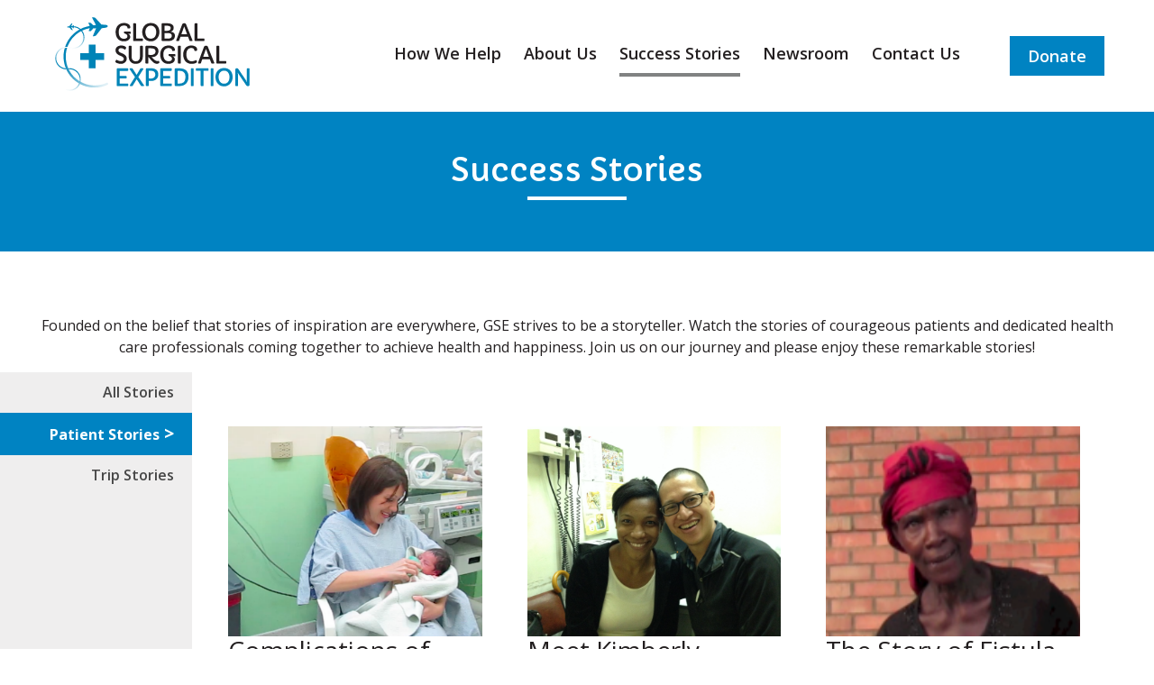

--- FILE ---
content_type: text/html; charset=UTF-8
request_url: https://www.globalsurgicalexpedition.org/success-stories/?type=patient-stories
body_size: 7750
content:
<!DOCTYPE html>
<html lang="en-US">
<head>
<!-- Google Tag Manager -->
<script>(function(w,d,s,l,i){w[l]=w[l]||[];w[l].push({'gtm.start':
new Date().getTime(),event:'gtm.js'});var f=d.getElementsByTagName(s)[0],
j=d.createElement(s),dl=l!='dataLayer'?'&l='+l:'';j.async=true;j.src=
'https://www.googletagmanager.com/gtm.js?id='+i+dl;f.parentNode.insertBefore(j,f);
})(window,document,'script','dataLayer','GTM-N2QZVSB');</script>
<!-- End Google Tag Manager -->
<meta charset="UTF-8">
<meta http-equiv="X-UA-Compatible" content="IE=edge, chrome=1">
<meta name="viewport" content="width=device-width, initial-scale=1, maximum-scale=1">
<meta name="mobile-web-app-capable" content="yes">
<meta name="apple-mobile-web-app-capable" content="yes">
<meta name="apple-mobile-web-app-title" content="Global Surgical Expedition">
<link rel="profile" href="https://gmpg.org/xfn/11">
<link rel="pingback" href="https://www.globalsurgicalexpedition.org/xmlrpc.php">
<meta name='robots' content='index, follow, max-image-preview:large, max-snippet:-1, max-video-preview:-1' />
	<style>img:is([sizes="auto" i], [sizes^="auto," i]) { contain-intrinsic-size: 3000px 1500px }</style>
	
	<!-- This site is optimized with the Yoast SEO plugin v26.6 - https://yoast.com/wordpress/plugins/seo/ -->
	<title>Success Stories - Global Surgical Expedition</title>
	<link rel="canonical" href="https://www.globalsurgicalexpedition.org/success-stories/" />
	<meta property="og:locale" content="en_US" />
	<meta property="og:type" content="article" />
	<meta property="og:title" content="Success Stories - Global Surgical Expedition" />
	<meta property="og:description" content="Founded on the belief that stories of inspiration are everywhere, GSE strives to be a storyteller. Watch the stories of courageous patients and dedicated health care professionals coming together to achieve health and happiness. Join us on our journey and please enjoy these remarkable stories! [...]Read More" />
	<meta property="og:url" content="https://www.globalsurgicalexpedition.org/success-stories/" />
	<meta property="og:site_name" content="Global Surgical Expedition" />
	<meta property="article:modified_time" content="2018-05-04T00:24:04+00:00" />
	<meta name="twitter:card" content="summary_large_image" />
	<script type="application/ld+json" class="yoast-schema-graph">{"@context":"https://schema.org","@graph":[{"@type":"WebPage","@id":"https://www.globalsurgicalexpedition.org/success-stories/","url":"https://www.globalsurgicalexpedition.org/success-stories/","name":"Success Stories - Global Surgical Expedition","isPartOf":{"@id":"https://www.globalsurgicalexpedition.org/#website"},"datePublished":"2018-03-07T15:12:01+00:00","dateModified":"2018-05-04T00:24:04+00:00","breadcrumb":{"@id":"https://www.globalsurgicalexpedition.org/success-stories/#breadcrumb"},"inLanguage":"en-US","potentialAction":[{"@type":"ReadAction","target":["https://www.globalsurgicalexpedition.org/success-stories/"]}]},{"@type":"BreadcrumbList","@id":"https://www.globalsurgicalexpedition.org/success-stories/#breadcrumb","itemListElement":[{"@type":"ListItem","position":1,"name":"Home","item":"https://www.globalsurgicalexpedition.org/"},{"@type":"ListItem","position":2,"name":"Success Stories"}]},{"@type":"WebSite","@id":"https://www.globalsurgicalexpedition.org/#website","url":"https://www.globalsurgicalexpedition.org/","name":"Global Surgical Expedition","description":"Delivering surgical care to those in need.","potentialAction":[{"@type":"SearchAction","target":{"@type":"EntryPoint","urlTemplate":"https://www.globalsurgicalexpedition.org/?s={search_term_string}"},"query-input":{"@type":"PropertyValueSpecification","valueRequired":true,"valueName":"search_term_string"}}],"inLanguage":"en-US"}]}</script>
	<!-- / Yoast SEO plugin. -->


<link rel='dns-prefetch' href='//maxcdn.bootstrapcdn.com' />
<script type="text/javascript">
/* <![CDATA[ */
window._wpemojiSettings = {"baseUrl":"https:\/\/s.w.org\/images\/core\/emoji\/16.0.1\/72x72\/","ext":".png","svgUrl":"https:\/\/s.w.org\/images\/core\/emoji\/16.0.1\/svg\/","svgExt":".svg","source":{"concatemoji":"https:\/\/www.globalsurgicalexpedition.org\/wp-includes\/js\/wp-emoji-release.min.js?ver=6.8.3"}};
/*! This file is auto-generated */
!function(s,n){var o,i,e;function c(e){try{var t={supportTests:e,timestamp:(new Date).valueOf()};sessionStorage.setItem(o,JSON.stringify(t))}catch(e){}}function p(e,t,n){e.clearRect(0,0,e.canvas.width,e.canvas.height),e.fillText(t,0,0);var t=new Uint32Array(e.getImageData(0,0,e.canvas.width,e.canvas.height).data),a=(e.clearRect(0,0,e.canvas.width,e.canvas.height),e.fillText(n,0,0),new Uint32Array(e.getImageData(0,0,e.canvas.width,e.canvas.height).data));return t.every(function(e,t){return e===a[t]})}function u(e,t){e.clearRect(0,0,e.canvas.width,e.canvas.height),e.fillText(t,0,0);for(var n=e.getImageData(16,16,1,1),a=0;a<n.data.length;a++)if(0!==n.data[a])return!1;return!0}function f(e,t,n,a){switch(t){case"flag":return n(e,"\ud83c\udff3\ufe0f\u200d\u26a7\ufe0f","\ud83c\udff3\ufe0f\u200b\u26a7\ufe0f")?!1:!n(e,"\ud83c\udde8\ud83c\uddf6","\ud83c\udde8\u200b\ud83c\uddf6")&&!n(e,"\ud83c\udff4\udb40\udc67\udb40\udc62\udb40\udc65\udb40\udc6e\udb40\udc67\udb40\udc7f","\ud83c\udff4\u200b\udb40\udc67\u200b\udb40\udc62\u200b\udb40\udc65\u200b\udb40\udc6e\u200b\udb40\udc67\u200b\udb40\udc7f");case"emoji":return!a(e,"\ud83e\udedf")}return!1}function g(e,t,n,a){var r="undefined"!=typeof WorkerGlobalScope&&self instanceof WorkerGlobalScope?new OffscreenCanvas(300,150):s.createElement("canvas"),o=r.getContext("2d",{willReadFrequently:!0}),i=(o.textBaseline="top",o.font="600 32px Arial",{});return e.forEach(function(e){i[e]=t(o,e,n,a)}),i}function t(e){var t=s.createElement("script");t.src=e,t.defer=!0,s.head.appendChild(t)}"undefined"!=typeof Promise&&(o="wpEmojiSettingsSupports",i=["flag","emoji"],n.supports={everything:!0,everythingExceptFlag:!0},e=new Promise(function(e){s.addEventListener("DOMContentLoaded",e,{once:!0})}),new Promise(function(t){var n=function(){try{var e=JSON.parse(sessionStorage.getItem(o));if("object"==typeof e&&"number"==typeof e.timestamp&&(new Date).valueOf()<e.timestamp+604800&&"object"==typeof e.supportTests)return e.supportTests}catch(e){}return null}();if(!n){if("undefined"!=typeof Worker&&"undefined"!=typeof OffscreenCanvas&&"undefined"!=typeof URL&&URL.createObjectURL&&"undefined"!=typeof Blob)try{var e="postMessage("+g.toString()+"("+[JSON.stringify(i),f.toString(),p.toString(),u.toString()].join(",")+"));",a=new Blob([e],{type:"text/javascript"}),r=new Worker(URL.createObjectURL(a),{name:"wpTestEmojiSupports"});return void(r.onmessage=function(e){c(n=e.data),r.terminate(),t(n)})}catch(e){}c(n=g(i,f,p,u))}t(n)}).then(function(e){for(var t in e)n.supports[t]=e[t],n.supports.everything=n.supports.everything&&n.supports[t],"flag"!==t&&(n.supports.everythingExceptFlag=n.supports.everythingExceptFlag&&n.supports[t]);n.supports.everythingExceptFlag=n.supports.everythingExceptFlag&&!n.supports.flag,n.DOMReady=!1,n.readyCallback=function(){n.DOMReady=!0}}).then(function(){return e}).then(function(){var e;n.supports.everything||(n.readyCallback(),(e=n.source||{}).concatemoji?t(e.concatemoji):e.wpemoji&&e.twemoji&&(t(e.twemoji),t(e.wpemoji)))}))}((window,document),window._wpemojiSettings);
/* ]]> */
</script>
<link rel='stylesheet' id='font-awesome-css' href='https://maxcdn.bootstrapcdn.com/font-awesome/4.7.0/css/font-awesome.min.css?ver=6.8.3' type='text/css' media='all' />
<style id='wp-emoji-styles-inline-css' type='text/css'>

	img.wp-smiley, img.emoji {
		display: inline !important;
		border: none !important;
		box-shadow: none !important;
		height: 1em !important;
		width: 1em !important;
		margin: 0 0.07em !important;
		vertical-align: -0.1em !important;
		background: none !important;
		padding: 0 !important;
	}
</style>
<link rel='stylesheet' id='wp-block-library-css' href='https://www.globalsurgicalexpedition.org/wp-includes/css/dist/block-library/style.min.css?ver=6.8.3' type='text/css' media='all' />
<style id='classic-theme-styles-inline-css' type='text/css'>
/*! This file is auto-generated */
.wp-block-button__link{color:#fff;background-color:#32373c;border-radius:9999px;box-shadow:none;text-decoration:none;padding:calc(.667em + 2px) calc(1.333em + 2px);font-size:1.125em}.wp-block-file__button{background:#32373c;color:#fff;text-decoration:none}
</style>
<style id='global-styles-inline-css' type='text/css'>
:root{--wp--preset--aspect-ratio--square: 1;--wp--preset--aspect-ratio--4-3: 4/3;--wp--preset--aspect-ratio--3-4: 3/4;--wp--preset--aspect-ratio--3-2: 3/2;--wp--preset--aspect-ratio--2-3: 2/3;--wp--preset--aspect-ratio--16-9: 16/9;--wp--preset--aspect-ratio--9-16: 9/16;--wp--preset--color--black: #000000;--wp--preset--color--cyan-bluish-gray: #abb8c3;--wp--preset--color--white: #ffffff;--wp--preset--color--pale-pink: #f78da7;--wp--preset--color--vivid-red: #cf2e2e;--wp--preset--color--luminous-vivid-orange: #ff6900;--wp--preset--color--luminous-vivid-amber: #fcb900;--wp--preset--color--light-green-cyan: #7bdcb5;--wp--preset--color--vivid-green-cyan: #00d084;--wp--preset--color--pale-cyan-blue: #8ed1fc;--wp--preset--color--vivid-cyan-blue: #0693e3;--wp--preset--color--vivid-purple: #9b51e0;--wp--preset--gradient--vivid-cyan-blue-to-vivid-purple: linear-gradient(135deg,rgba(6,147,227,1) 0%,rgb(155,81,224) 100%);--wp--preset--gradient--light-green-cyan-to-vivid-green-cyan: linear-gradient(135deg,rgb(122,220,180) 0%,rgb(0,208,130) 100%);--wp--preset--gradient--luminous-vivid-amber-to-luminous-vivid-orange: linear-gradient(135deg,rgba(252,185,0,1) 0%,rgba(255,105,0,1) 100%);--wp--preset--gradient--luminous-vivid-orange-to-vivid-red: linear-gradient(135deg,rgba(255,105,0,1) 0%,rgb(207,46,46) 100%);--wp--preset--gradient--very-light-gray-to-cyan-bluish-gray: linear-gradient(135deg,rgb(238,238,238) 0%,rgb(169,184,195) 100%);--wp--preset--gradient--cool-to-warm-spectrum: linear-gradient(135deg,rgb(74,234,220) 0%,rgb(151,120,209) 20%,rgb(207,42,186) 40%,rgb(238,44,130) 60%,rgb(251,105,98) 80%,rgb(254,248,76) 100%);--wp--preset--gradient--blush-light-purple: linear-gradient(135deg,rgb(255,206,236) 0%,rgb(152,150,240) 100%);--wp--preset--gradient--blush-bordeaux: linear-gradient(135deg,rgb(254,205,165) 0%,rgb(254,45,45) 50%,rgb(107,0,62) 100%);--wp--preset--gradient--luminous-dusk: linear-gradient(135deg,rgb(255,203,112) 0%,rgb(199,81,192) 50%,rgb(65,88,208) 100%);--wp--preset--gradient--pale-ocean: linear-gradient(135deg,rgb(255,245,203) 0%,rgb(182,227,212) 50%,rgb(51,167,181) 100%);--wp--preset--gradient--electric-grass: linear-gradient(135deg,rgb(202,248,128) 0%,rgb(113,206,126) 100%);--wp--preset--gradient--midnight: linear-gradient(135deg,rgb(2,3,129) 0%,rgb(40,116,252) 100%);--wp--preset--font-size--small: 13px;--wp--preset--font-size--medium: 20px;--wp--preset--font-size--large: 36px;--wp--preset--font-size--x-large: 42px;--wp--preset--spacing--20: 0.44rem;--wp--preset--spacing--30: 0.67rem;--wp--preset--spacing--40: 1rem;--wp--preset--spacing--50: 1.5rem;--wp--preset--spacing--60: 2.25rem;--wp--preset--spacing--70: 3.38rem;--wp--preset--spacing--80: 5.06rem;--wp--preset--shadow--natural: 6px 6px 9px rgba(0, 0, 0, 0.2);--wp--preset--shadow--deep: 12px 12px 50px rgba(0, 0, 0, 0.4);--wp--preset--shadow--sharp: 6px 6px 0px rgba(0, 0, 0, 0.2);--wp--preset--shadow--outlined: 6px 6px 0px -3px rgba(255, 255, 255, 1), 6px 6px rgba(0, 0, 0, 1);--wp--preset--shadow--crisp: 6px 6px 0px rgba(0, 0, 0, 1);}:where(.is-layout-flex){gap: 0.5em;}:where(.is-layout-grid){gap: 0.5em;}body .is-layout-flex{display: flex;}.is-layout-flex{flex-wrap: wrap;align-items: center;}.is-layout-flex > :is(*, div){margin: 0;}body .is-layout-grid{display: grid;}.is-layout-grid > :is(*, div){margin: 0;}:where(.wp-block-columns.is-layout-flex){gap: 2em;}:where(.wp-block-columns.is-layout-grid){gap: 2em;}:where(.wp-block-post-template.is-layout-flex){gap: 1.25em;}:where(.wp-block-post-template.is-layout-grid){gap: 1.25em;}.has-black-color{color: var(--wp--preset--color--black) !important;}.has-cyan-bluish-gray-color{color: var(--wp--preset--color--cyan-bluish-gray) !important;}.has-white-color{color: var(--wp--preset--color--white) !important;}.has-pale-pink-color{color: var(--wp--preset--color--pale-pink) !important;}.has-vivid-red-color{color: var(--wp--preset--color--vivid-red) !important;}.has-luminous-vivid-orange-color{color: var(--wp--preset--color--luminous-vivid-orange) !important;}.has-luminous-vivid-amber-color{color: var(--wp--preset--color--luminous-vivid-amber) !important;}.has-light-green-cyan-color{color: var(--wp--preset--color--light-green-cyan) !important;}.has-vivid-green-cyan-color{color: var(--wp--preset--color--vivid-green-cyan) !important;}.has-pale-cyan-blue-color{color: var(--wp--preset--color--pale-cyan-blue) !important;}.has-vivid-cyan-blue-color{color: var(--wp--preset--color--vivid-cyan-blue) !important;}.has-vivid-purple-color{color: var(--wp--preset--color--vivid-purple) !important;}.has-black-background-color{background-color: var(--wp--preset--color--black) !important;}.has-cyan-bluish-gray-background-color{background-color: var(--wp--preset--color--cyan-bluish-gray) !important;}.has-white-background-color{background-color: var(--wp--preset--color--white) !important;}.has-pale-pink-background-color{background-color: var(--wp--preset--color--pale-pink) !important;}.has-vivid-red-background-color{background-color: var(--wp--preset--color--vivid-red) !important;}.has-luminous-vivid-orange-background-color{background-color: var(--wp--preset--color--luminous-vivid-orange) !important;}.has-luminous-vivid-amber-background-color{background-color: var(--wp--preset--color--luminous-vivid-amber) !important;}.has-light-green-cyan-background-color{background-color: var(--wp--preset--color--light-green-cyan) !important;}.has-vivid-green-cyan-background-color{background-color: var(--wp--preset--color--vivid-green-cyan) !important;}.has-pale-cyan-blue-background-color{background-color: var(--wp--preset--color--pale-cyan-blue) !important;}.has-vivid-cyan-blue-background-color{background-color: var(--wp--preset--color--vivid-cyan-blue) !important;}.has-vivid-purple-background-color{background-color: var(--wp--preset--color--vivid-purple) !important;}.has-black-border-color{border-color: var(--wp--preset--color--black) !important;}.has-cyan-bluish-gray-border-color{border-color: var(--wp--preset--color--cyan-bluish-gray) !important;}.has-white-border-color{border-color: var(--wp--preset--color--white) !important;}.has-pale-pink-border-color{border-color: var(--wp--preset--color--pale-pink) !important;}.has-vivid-red-border-color{border-color: var(--wp--preset--color--vivid-red) !important;}.has-luminous-vivid-orange-border-color{border-color: var(--wp--preset--color--luminous-vivid-orange) !important;}.has-luminous-vivid-amber-border-color{border-color: var(--wp--preset--color--luminous-vivid-amber) !important;}.has-light-green-cyan-border-color{border-color: var(--wp--preset--color--light-green-cyan) !important;}.has-vivid-green-cyan-border-color{border-color: var(--wp--preset--color--vivid-green-cyan) !important;}.has-pale-cyan-blue-border-color{border-color: var(--wp--preset--color--pale-cyan-blue) !important;}.has-vivid-cyan-blue-border-color{border-color: var(--wp--preset--color--vivid-cyan-blue) !important;}.has-vivid-purple-border-color{border-color: var(--wp--preset--color--vivid-purple) !important;}.has-vivid-cyan-blue-to-vivid-purple-gradient-background{background: var(--wp--preset--gradient--vivid-cyan-blue-to-vivid-purple) !important;}.has-light-green-cyan-to-vivid-green-cyan-gradient-background{background: var(--wp--preset--gradient--light-green-cyan-to-vivid-green-cyan) !important;}.has-luminous-vivid-amber-to-luminous-vivid-orange-gradient-background{background: var(--wp--preset--gradient--luminous-vivid-amber-to-luminous-vivid-orange) !important;}.has-luminous-vivid-orange-to-vivid-red-gradient-background{background: var(--wp--preset--gradient--luminous-vivid-orange-to-vivid-red) !important;}.has-very-light-gray-to-cyan-bluish-gray-gradient-background{background: var(--wp--preset--gradient--very-light-gray-to-cyan-bluish-gray) !important;}.has-cool-to-warm-spectrum-gradient-background{background: var(--wp--preset--gradient--cool-to-warm-spectrum) !important;}.has-blush-light-purple-gradient-background{background: var(--wp--preset--gradient--blush-light-purple) !important;}.has-blush-bordeaux-gradient-background{background: var(--wp--preset--gradient--blush-bordeaux) !important;}.has-luminous-dusk-gradient-background{background: var(--wp--preset--gradient--luminous-dusk) !important;}.has-pale-ocean-gradient-background{background: var(--wp--preset--gradient--pale-ocean) !important;}.has-electric-grass-gradient-background{background: var(--wp--preset--gradient--electric-grass) !important;}.has-midnight-gradient-background{background: var(--wp--preset--gradient--midnight) !important;}.has-small-font-size{font-size: var(--wp--preset--font-size--small) !important;}.has-medium-font-size{font-size: var(--wp--preset--font-size--medium) !important;}.has-large-font-size{font-size: var(--wp--preset--font-size--large) !important;}.has-x-large-font-size{font-size: var(--wp--preset--font-size--x-large) !important;}
:where(.wp-block-post-template.is-layout-flex){gap: 1.25em;}:where(.wp-block-post-template.is-layout-grid){gap: 1.25em;}
:where(.wp-block-columns.is-layout-flex){gap: 2em;}:where(.wp-block-columns.is-layout-grid){gap: 2em;}
:root :where(.wp-block-pullquote){font-size: 1.5em;line-height: 1.6;}
</style>
<link rel='stylesheet' id='understrap-styles-css' href='https://www.globalsurgicalexpedition.org/wp-content/themes/gse/css/theme.css?ver=0.4.6' type='text/css' media='all' />
<link rel='stylesheet' id='wp-pagenavi-css' href='https://www.globalsurgicalexpedition.org/wp-content/plugins/wp-pagenavi/pagenavi-css.css?ver=2.70' type='text/css' media='all' />
<link rel='stylesheet' id='style-style-css' href='https://www.globalsurgicalexpedition.org/wp-content/themes/gse/custom-css/style.css?ver=1770101423' type='text/css' media='all' />
<script type="text/javascript" src="https://www.globalsurgicalexpedition.org/wp-includes/js/jquery/jquery.min.js?ver=3.7.1" id="jquery-core-js"></script>
<script type="text/javascript" src="https://www.globalsurgicalexpedition.org/wp-includes/js/jquery/jquery-migrate.min.js?ver=3.4.1" id="jquery-migrate-js"></script>
<link rel="https://api.w.org/" href="https://www.globalsurgicalexpedition.org/wp-json/" /><link rel="alternate" title="JSON" type="application/json" href="https://www.globalsurgicalexpedition.org/wp-json/wp/v2/pages/6" /><link rel="alternate" title="oEmbed (JSON)" type="application/json+oembed" href="https://www.globalsurgicalexpedition.org/wp-json/oembed/1.0/embed?url=https%3A%2F%2Fwww.globalsurgicalexpedition.org%2Fsuccess-stories%2F" />
<link rel="alternate" title="oEmbed (XML)" type="text/xml+oembed" href="https://www.globalsurgicalexpedition.org/wp-json/oembed/1.0/embed?url=https%3A%2F%2Fwww.globalsurgicalexpedition.org%2Fsuccess-stories%2F&#038;format=xml" />
<link href="https://fonts.googleapis.com/css?family=Open+Sans:400,600,700" rel="stylesheet">
<link href="https://fonts.googleapis.com/css?family=Capriola" rel="stylesheet">
<link href="https://www.globalsurgicalexpedition.org/wp-content/themes/gse/css/styles-tablet.css" rel="stylesheet" media="all and (min-width: 768px)">
<link href="https://www.globalsurgicalexpedition.org/wp-content/themes/gse/css/styles-desktop.css" rel="stylesheet" media="all and (min-width: 992px)">
<link href="https://www.globalsurgicalexpedition.org/wp-content/themes/gse/css/styles-desktop-large.css" rel="stylesheet" media="all and (min-width: 1200px)">
<link href="https://www.globalsurgicalexpedition.org/wp-content/themes/gse/css/jquery.fancybox.css" rel="stylesheet" media="all">
<link rel="stylesheet" type="text/css" href="//cdn.jsdelivr.net/npm/slick-carousel@1.8.1/slick/slick.css"/>
<script type="text/javascript" src="//cdn.jsdelivr.net/npm/slick-carousel@1.8.1/slick/slick.min.js"></script>
</head>

<body class="wp-singular page-template page-template-page-templates page-template-page-success-stories page-template-page-templatespage-success-stories-php page page-id-6 wp-theme-gse group-blog">
<!-- Google Tag Manager (noscript) -->
<noscript><iframe src="https://www.googletagmanager.com/ns.html?id=GTM-N2QZVSB"
height="0" width="0" style="display:none;visibility:hidden"></iframe></noscript>
<!-- End Google Tag Manager (noscript) -->
    <header>
    	<div id="navbar">
			<div class="container">
				<div class="col-xs-10 col-lg-3">
					<div id="logo" onClick="location.href='/'"></div>
				</div>
				<div class="col-xs-2 hidden-lg-up text-right">
					<ul class="mobileicons">
						<li>
							<div id="nav-icon3">
							  <span></span>
							  <span></span>
							  <span></span>
							  <span></span>
							</div>
						</li>
					</ul>
				</div>
				<div class="hidden-md-down col-lg-9">
					<div class="menu-main-nav-container"><ul id="menu-main-nav" class="desktopnav"><li id="menu-item-902" class="menu-item menu-item-type-post_type menu-item-object-page first menu-item-902"><a href="https://www.globalsurgicalexpedition.org/how-we-help/">How We Help</a></li>
<li id="menu-item-479" class="menu-item menu-item-type-custom menu-item-object-custom menu-item-has-children menu-item-479"><a href="#">About Us</a>
<ul class="sub-menu">
	<li id="menu-item-17" class="menu-item menu-item-type-post_type menu-item-object-page menu-item-17"><a href="https://www.globalsurgicalexpedition.org/our-mission/">Our Mission</a></li>
	<li id="menu-item-48" class="menu-item menu-item-type-post_type menu-item-object-page menu-item-48"><a href="https://www.globalsurgicalexpedition.org/meet-our-staff/">Meet Our Team</a></li>
	<li id="menu-item-585" class="menu-item menu-item-type-post_type menu-item-object-page menu-item-585"><a href="https://www.globalsurgicalexpedition.org/annual-reports/">Annual Reports</a></li>
</ul>
</li>
<li id="menu-item-16" class="menu-item menu-item-type-post_type menu-item-object-page current-menu-item page_item page-item-6 current_page_item menu-item-16"><a href="https://www.globalsurgicalexpedition.org/success-stories/" aria-current="page">Success Stories</a></li>
<li id="menu-item-492" class="menu-item menu-item-type-custom menu-item-object-custom menu-item-has-children menu-item-492"><a href="https://www.globalsurgicalexpedition.org/newsroom/">Newsroom</a>
<ul class="sub-menu">
	<li id="menu-item-493" class="menu-item menu-item-type-custom menu-item-object-custom menu-item-493"><a href="/newsroom/?category=blog">Blog</a></li>
	<li id="menu-item-494" class="menu-item menu-item-type-custom menu-item-object-custom menu-item-494"><a href="/newsroom/?category=news">In the News</a></li>
</ul>
</li>
<li id="menu-item-49" class="menu-item menu-item-type-post_type menu-item-object-page menu-item-49"><a href="https://www.globalsurgicalexpedition.org/contact-us/">Contact Us</a></li>
<li id="menu-item-13" class="navbutton menu-item menu-item-type-post_type menu-item-object-page last menu-item-13"><a href="https://www.globalsurgicalexpedition.org/donate/">Donate</a></li>
</ul></div>				</div>
			</div>
		</div>
    </header>
    <div id="mobilenavcontainer">
    	<div class="menu-main-nav-container"><ul id="menu-main-nav-1" class="mobilenav"><li class="menu-item menu-item-type-post_type menu-item-object-page first menu-item-902"><a href="https://www.globalsurgicalexpedition.org/how-we-help/">How We Help<span class="mobilenavarrow">&nbsp;</span></a></li>
<li class="menu-item menu-item-type-custom menu-item-object-custom menu-item-has-children menu-item-479"><a href="#">About Us<span class="mobilenavarrow">&nbsp;</span></a>
<ul class="sub-menu">
	<li class="menu-item menu-item-type-post_type menu-item-object-page menu-item-17"><a href="https://www.globalsurgicalexpedition.org/our-mission/">Our Mission<span class="mobilenavarrow">&nbsp;</span></a></li>
	<li class="menu-item menu-item-type-post_type menu-item-object-page menu-item-48"><a href="https://www.globalsurgicalexpedition.org/meet-our-staff/">Meet Our Team<span class="mobilenavarrow">&nbsp;</span></a></li>
	<li class="menu-item menu-item-type-post_type menu-item-object-page menu-item-585"><a href="https://www.globalsurgicalexpedition.org/annual-reports/">Annual Reports<span class="mobilenavarrow">&nbsp;</span></a></li>
</ul>
</li>
<li class="menu-item menu-item-type-post_type menu-item-object-page current-menu-item page_item page-item-6 current_page_item menu-item-16"><a href="https://www.globalsurgicalexpedition.org/success-stories/" aria-current="page">Success Stories<span class="mobilenavarrow">&nbsp;</span></a></li>
<li class="menu-item menu-item-type-custom menu-item-object-custom menu-item-has-children menu-item-492"><a href="https://www.globalsurgicalexpedition.org/newsroom/">Newsroom<span class="mobilenavarrow">&nbsp;</span></a>
<ul class="sub-menu">
	<li class="menu-item menu-item-type-custom menu-item-object-custom menu-item-493"><a href="/newsroom/?category=blog">Blog<span class="mobilenavarrow">&nbsp;</span></a></li>
	<li class="menu-item menu-item-type-custom menu-item-object-custom menu-item-494"><a href="/newsroom/?category=news">In the News<span class="mobilenavarrow">&nbsp;</span></a></li>
</ul>
</li>
<li class="menu-item menu-item-type-post_type menu-item-object-page menu-item-49"><a href="https://www.globalsurgicalexpedition.org/contact-us/">Contact Us<span class="mobilenavarrow">&nbsp;</span></a></li>
<li class="navbutton menu-item menu-item-type-post_type menu-item-object-page last menu-item-13"><a href="https://www.globalsurgicalexpedition.org/donate/">Donate<span class="mobilenavarrow">&nbsp;</span></a></li>
</ul></div>    </div>

<div id="interiorhero">
	<h1>Success Stories</h1>
</div>


<div id="content">
	<div class="row full wrap text-xs-center">
		<div class="container">
						<p>Founded on the belief that stories of inspiration are everywhere, GSE strives to be a storyteller. Watch the stories of courageous patients and dedicated health care professionals coming together to achieve health and happiness. Join us on our journey and please enjoy these remarkable stories!</p>
					</div>
	</div>
	<div class="row medium-row-eq-height">
			<div class="storiessidebar col-lg-2">
				<ul>
								<li class=""><a href=".">All Stories</a></li>
								<li class="currenttype"><a href="?type=patient-stories">Patient Stories</a></li>
								<li class=""><a href="?type=trip-stories">Trip Stories</a></li>
								</ul>
			</div>
			<div class="maincontent col-lg-10">


				<div class="module grid wrap">						<div class="griditem">
							<a href="https://www.globalsurgicalexpedition.org/stories/complications-of-childbirth/"><div class="gridimage" style="background-image:url(https://www.globalsurgicalexpedition.org/wp-content/uploads/2018/03/revised-courtney-e1522948890634.png);" ></div></a>							<h3>Complications of Childbirth</h3>
							Each year more 500,000 women across the world die from pregnancy-related causes. This tragedy is on <a href="https://www.globalsurgicalexpedition.org/stories/complications-of-childbirth/">Read More ></a>
						</div>
												<div class="griditem">
							<a href="https://www.globalsurgicalexpedition.org/stories/meet-kimberly/"><div class="gridimage" style="background-image:url(https://www.globalsurgicalexpedition.org/wp-content/uploads/2018/04/2014-11-28-18.03.05-1.jpg);" ></div></a>							<h3>Meet Kimberly</h3>
							Kimberly is a bright and energetic woman who suffered her whole life. From the first time that she c <a href="https://www.globalsurgicalexpedition.org/stories/meet-kimberly/">Read More ></a>
						</div>
												<div class="griditem">
							<a href="https://www.globalsurgicalexpedition.org/stories/the-story-of-fistula/"><div class="gridimage" style="background-image:url(https://www.globalsurgicalexpedition.org/wp-content/uploads/2018/04/Screen-Shot-2013-12-15-at-6.png);" ></div></a>							<h3>The Story of Fistula</h3>
							The story of fistula is almost always the same. It is common. And, it is told far too many times.   <a href="https://www.globalsurgicalexpedition.org/stories/the-story-of-fistula/">Read More ></a>
						</div>
						</div>




			</div>
	</div>
</div><!-- Content end -->

</div>



<footer>
	<div class="container">
		<div class="col-lg-3 text-xs-center text-lg-left">
			<img src="https://www.globalsurgicalexpedition.org/wp-content/themes/gse/images/GSE-logo-white.svg" />
			<div class="row socialicons">
										<a target="_blank" href="https://www.facebook.com/globalsurgicalexpedition/"><i class="fa fa-facebook-official" aria-hidden="true"></i></a>
																				<a target="_blank" href="https://www.instagram.com/globalsurgicalexpedition/"><i class="fa fa-instagram" aria-hidden="true"></i></a>
															<a target="_blank" href="https://www.linkedin.com/company/global-surgical-expedition/"><i class="fa fa-linkedin" aria-hidden="true"></i></a>
								</div>
		</div>
		<div class="col-md-6 col-lg-2 text-xs-center text-lg-left">

			<div class="menu-footer-nav-1-container"><ul id="menu-footer-nav-1" class="menu"><li id="menu-item-903" class="menu-item menu-item-type-post_type menu-item-object-page first menu-item-903"><a href="https://www.globalsurgicalexpedition.org/how-we-help/">How We Help</a></li>
<li id="menu-item-346" class="menu-item menu-item-type-custom menu-item-object-custom menu-item-346"><a target="_blank" href="https://www.crowdrise.com/globalsurgicalexpedition">Start a Fundraiser</a></li>
<li id="menu-item-24" class="menu-item menu-item-type-post_type menu-item-object-page menu-item-24"><a href="https://www.globalsurgicalexpedition.org/our-mission/">Our Mission</a></li>
<li id="menu-item-26" class="menu-item menu-item-type-post_type menu-item-object-page current-menu-item page_item page-item-6 current_page_item last menu-item-26"><a href="https://www.globalsurgicalexpedition.org/success-stories/" aria-current="page">Success Stories</a></li>
</ul></div>		</div>
		<div class="col-md-6 col-lg-3 text-xs-center text-lg-left">
			<div class="menu-footer-nav-2-container"><ul id="menu-footer-nav-2" class="menu"><li id="menu-item-317" class="menu-item menu-item-type-post_type menu-item-object-page first menu-item-317"><a href="https://www.globalsurgicalexpedition.org/newsroom/">Newsroom</a></li>
<li id="menu-item-167" class="menu-item menu-item-type-post_type menu-item-object-page menu-item-167"><a href="https://www.globalsurgicalexpedition.org/meet-our-staff/">Meet Our Team</a></li>
<li id="menu-item-136" class="menu-item menu-item-type-post_type menu-item-object-page menu-item-136"><a href="https://www.globalsurgicalexpedition.org/donate/">Donate</a></li>
<li id="menu-item-31" class="menu-item menu-item-type-post_type menu-item-object-page last menu-item-31"><a href="https://www.globalsurgicalexpedition.org/contact-us/">Contact Us</a></li>
</ul></div>					</div>
		<div class="col-md-12 col-lg-4 text-xs-center text-lg-left">
							 <div class='cv-jmml-widget-wrap'> <iframe src='https://app.donorview.com/9V8oy' frameborder='0' border='0' cellspacing='0' style='border-style: none; width: 100%; height: 100%'></iframe></div>
					</div>

	</div>
	<div class="row">
		<div class="copyright">
		<a href="/terms-and-conditions/">Terms of Use</a> | <a href="/privacy-policy/">Privacy Policy</a><br />
		&copy; 2026 Global Surgical Expedition. All Rights Reserved.
		</div>
	</div>
</footer>



<script type="speculationrules">
{"prefetch":[{"source":"document","where":{"and":[{"href_matches":"\/*"},{"not":{"href_matches":["\/wp-*.php","\/wp-admin\/*","\/wp-content\/uploads\/*","\/wp-content\/*","\/wp-content\/plugins\/*","\/wp-content\/themes\/gse\/*","\/*\\?(.+)"]}},{"not":{"selector_matches":"a[rel~=\"nofollow\"]"}},{"not":{"selector_matches":".no-prefetch, .no-prefetch a"}}]},"eagerness":"conservative"}]}
</script>
<script type="text/javascript" src="https://www.globalsurgicalexpedition.org/wp-content/themes/gse/js/theme.min.js?ver=0.4.6" id="understrap-scripts-js"></script>
<script type="text/javascript" src="https://www.globalsurgicalexpedition.org/wp-content/themes/gse/js/jquery.hoverIntent.minified.js?ver=1.8" id="hoverintent-js"></script>
<script type="text/javascript" src="https://www.globalsurgicalexpedition.org/wp-content/themes/gse/js/custom.js?ver=0.4.6" id="custom-js"></script>
<script type="text/javascript" src="https://www.globalsurgicalexpedition.org/wp-content/themes/gse/js/jquery.fancybox.pack.js?ver=1.8" id="fancybox-js"></script>

<script defer src="https://static.cloudflareinsights.com/beacon.min.js/vcd15cbe7772f49c399c6a5babf22c1241717689176015" integrity="sha512-ZpsOmlRQV6y907TI0dKBHq9Md29nnaEIPlkf84rnaERnq6zvWvPUqr2ft8M1aS28oN72PdrCzSjY4U6VaAw1EQ==" data-cf-beacon='{"version":"2024.11.0","token":"9c081128c80642dcb62895c15ca77c7c","r":1,"server_timing":{"name":{"cfCacheStatus":true,"cfEdge":true,"cfExtPri":true,"cfL4":true,"cfOrigin":true,"cfSpeedBrain":true},"location_startswith":null}}' crossorigin="anonymous"></script>
</body>

</html>


--- FILE ---
content_type: text/css
request_url: https://www.globalsurgicalexpedition.org/wp-content/themes/gse/custom-css/style.css?ver=1770101423
body_size: 1145
content:
.flex{display:flex}.flexwrap{flex-wrap:wrap}.flexcenter{align-items:center}body.home .recent-news{padding:30px 0;background:#f5f5f5}.filter-bar{padding:40px 0;background:#f5f5f5;z-index:10;position:relative}.filter-bar .container.flex{justify-content:space-between;align-items:center}@media only screen and (max-width:980px){.filter-bar .container.flex{flex-wrap:wrap;gap:20px}}.filter-bar .container.flex .topics{z-index:900}.filter-bar .container.flex .topics .fakedropdowntitle{position:relative;background:#fff;padding:0 20px 2px 20px;display:block;margin-right:10px;color:#0083c2;font-size:14px;font-weight:400;line-height:49px;letter-spacing:0.1em;cursor:pointer}.filter-bar .container.flex .topics .fakedropdowntitle img.fakedropdownarrow{position:relative;margin-left:15px;top:3px}.filter-bar .container.flex .topics .fakedropdowntitle .fakedropdown{margin:0;box-sizing:border-box;padding:0 10px 5px 0;list-style:none;display:none;position:absolute;background:#fff;width:auto;min-width:100%;left:0px;z-index:900}.filter-bar .container.flex .topics .fakedropdowntitle .fakedropdown li{display:block;padding:0;line-height:30px}.filter-bar .container.flex .topics .fakedropdowntitle .fakedropdown li a{display:block;padding:7px 10px 7px 20px;font-weight:300;white-space:nowrap;text-decoration:none}.filter-bar .container.flex .search-filter{position:relative;z-index:1;flex:1;text-align:right}.filter-bar .container.flex .search-filter #keyword{padding:10px}.filter-bar .container.flex .search-filter #searchsubmit{padding:10px 20px;font-size:14px;margin-left:20px}.newsgrid{gap:50px;margin:30px 0}@media only screen and (max-width:980px){.newsgrid{gap:30px}}.newsgrid .news-item{display:block;text-decoration:none;color:#231f20;flex-basis:calc(33.33% - 35px)}@media only screen and (max-width:980px){.newsgrid .news-item{padding:20px;flex-basis:calc(50% - 30px)}}@media only screen and (max-width:650px){.newsgrid .news-item{flex-basis:100%}}.newsgrid .news-item .resourcedate{font-size:13px;margin-bottom:10px}.newsgrid .news-item h3{font-size:22px;color:#0083c2;margin-bottom:10px}.newsgrid .news-item img{margin:10px 0;height:210px;object-fit:cover;object-position:center;max-width:none;width:100%}.newsgrid .news-item p .readmore{color:#0083c2}.pagination{text-align:center;padding:30px 0}.team-members-grid{padding:35px 0}.team-members-grid h2{margin-bottom:30px}.team-members-grid .team-members-grid-inner{gap:20px}.team-members-grid .team-members-grid-inner>a{display:block;text-decoration:none;flex-basis:calc(25% - 15px)}@media only screen and (max-width:1105px){.team-members-grid .team-members-grid-inner>a{flex-basis:calc(33.33% - 15px)}}@media only screen and (max-width:980px){.team-members-grid .team-members-grid-inner>a{flex-basis:calc(50% - 10px)}}@media only screen and (max-width:650px){.team-members-grid .team-members-grid-inner>a{flex-basis:100%}}.team-members-grid .team-members-grid-inner>a img{width:100%;height:350px;object-fit:cover;object-position:center}.team-members-grid .team-members-grid-inner>a h3{font-size:1.25rem;margin-top:10px;margin-bottom:0px}.team-members-grid .team-members-grid-inner>a .title{font-size:12px;text-transform:uppercase}.image-slider{margin:35px 0}.image-slider .slider-navigation{position:absolute;top:50%;width:100%}.image-slider .slider-navigation .slick-prev-next{position:absolute;transform:translateY(-50%);left:15px}.image-slider .slider-navigation .slick-prev-next svg{height:50px;cursor:pointer}.image-slider .slider-navigation .slick-prev-next.slick-next{right:15px;left:unset}.image-slider .slider-navigation .slick-prev-next.slick-next svg{transform:rotate(180deg)}.module.grid.wrap{display:flex;flex-wrap:wrap;gap:20px}.module.grid.wrap .griditem{flex-basis:calc(33.33% - 14px);margin-bottom:25px;padding:25px}@media only screen and (max-width:650px){.module.grid.wrap .griditem{flex-basis:100%}}.module.grid.wrap .griditem .gridimage{width:100%;height:233px;background-repeat:no-repeat;background-size:cover}.module.grid.wrap .griditem.blue{background:#0083c2;color:#fff}.module.grid.wrap .griditem.blue h3{color:#fff}.module.grid.wrap .griditem.blue a.button{background:#fff;color:#0083c2 !important}/*# sourceMappingURL=data:application/json,%7B%22version%22%3A3%2C%22sourceRoot%22%3A%22https%3A%2F%2Fwww.globalsurgicalexpedition.org%2F%22%2C%22sources%22%3A%5B%22wp-content%2Fthemes%2Fgse%2Fsass%2F_global.scss%22%2C%22wp-content%2Fthemes%2Fgse%2Fsass%2Fpages%2F_home.scss%22%2C%22wp-content%2Fthemes%2Fgse%2Fsass%2Fpages%2F_news-overview.scss%22%2C%22wp-content%2Fthemes%2Fgse%2Fsass%2Fparts%2F_flexible-content-team-members.scss%22%2C%22wp-content%2Fthemes%2Fgse%2Fsass%2Fparts%2F_flexible-content-image-slider.scss%22%2C%22wp-content%2Fthemes%2Fgse%2Fsass%2Fparts%2F_flexible-content-grid.scss%22%5D%2C%22names%22%3A%5B%5D%2C%22mappings%22%3A%22AAAA%2CMAAA%2CYAAA%2CCAIA%2CUAAA%2CcAAA%2CCAIA%2CYAAA%2CkBAAA%2CCCNC%2CuBAAA%2CiCAAA%2CCCFD%2CYAAA%2C8DAAA%2CCAMC%2C4BAAA%2CgDAAA%2CCAIC%2CyCAAA%2C4BAAA%2CuBAAA%2CCAAA%2CCAKA%2CoCAAA%2CWAAA%2CCAGC%2CuDAAA%2C2LAAA%2CCAaC%2C6EAAA%2C0CAAA%2CCAMA%2CqEAAA%2CiKAAA%2CCAaC%2CwEAAA%2CwCAAA%2CCAKC%2C0EAAA%2C%2BFAAA%2CCAYJ%2C2CAAA%2CmDAAA%2CCAMC%2CoDAAA%2CYAAA%2CCAIA%2CyDAAA%2CiDAAA%2CCASH%2CUAAA%2CsBAAA%2CCAIC%2CyCAAA%2CUAAA%2CQAAA%2CCAAA%2CCAIA%2CqBAAA%2C%2BEAAA%2CCAMC%2CyCAAA%2CqBAAA%2CwCAAA%2CCAAA%2CCAKA%2CyCAAA%2CqBAAA%2CeAAA%2CCAAA%2CCAIA%2CmCAAA%2CiCAAA%2CCAKA%2CwBAAA%2C%2BCAAA%2CCAMA%2CyBAAA%2C4FAAA%2CCAWC%2CiCAAA%2CaAAA%2CCAOH%2CYAAA%2CgCAAA%2CCC1IA%2CmBAAA%2CcAAA%2CCAGC%2CsBAAA%2CkBAAA%2CCAIA%2C4CAAA%2CQAAA%2CCAGC%2C8CAAA%2C8DAAA%2CCAKC%2C0CAAA%2C8CAAA%2C8BAAA%2CCAAA%2CCAIA%2CyCAAA%2C8CAAA%2C2BAAA%2CCAAA%2CCAIA%2CyCAAA%2C8CAAA%2CeAAA%2CCAAA%2CCAIA%2CkDAAA%2C%2BDAAA%2CCAMA%2CiDAAA%2CmDAAA%2CCAOA%2CqDAAA%2CuCAAA%2CCCxCH%2CcAAA%2CaAAA%2CCAGC%2CiCAAA%2CoCAAA%2CCAKC%2CkDAAA%2CsDAAA%2CCAKC%2CsDAAA%2C0BAAA%2CCAKA%2C6DAAA%2CqBAAA%2CCAIC%2CiEAAA%2CwBAAA%2CCCtBJ%2CkBAAA%2CoCAAA%2CCAKC%2C4BAAA%2C8DAAA%2CCAKC%2CyCAAA%2C4BAAA%2CeAAA%2CCAAA%2CCAIA%2CuCAAA%2CyEAAA%2CCAQA%2CiCAAA%2C6BAAA%2CCAIC%2CoCAAA%2CUAAA%2CCAIA%2C0CAAA%2CwCAAA%22%7D */

--- FILE ---
content_type: text/css
request_url: https://www.globalsurgicalexpedition.org/wp-content/themes/gse/css/styles-tablet.css
body_size: 1045
content:
/*
 * Row with equal height columns
 * --------------------------------------------------
 */
.medium-row-eq-height {
  display: -webkit-box;
  display: -webkit-flex;
  display: -ms-flexbox;
  display:         flex;
}
/* ------- Main Nav Styles -------------*/
#menu-main-nav {
float:right;
font-size:17px;
margin-bottom: 0;
padding-left: 0;
}
#menu-main-nav > li {
padding-bottom: 0;
line-height: 39px;
text-align:center;
}
#menu-main-nav li a {
margin-left: 28px;
display: block;
font-weight:600;
margin-top: 40px;
}
#menu-main-nav > li.current-menu-item > a:after {
content: " ";
display: block;
width: 100%;
border-bottom: 4px solid #808282;
margin: 2px auto 0 auto;
}
#menu-main-nav li.current-menu-item.navbutton a:after {
content: " ";
border:none;
margin:0;
}
#menu-main-nav li.navbutton {
padding-left:35px;
line-height:122px;
}
#menu-main-nav li.navbutton a {
display: inline-block;
padding: 12px 20px;
margin-left:0px;
line-height:20px;
background:#0083c2;
color:#fff !important;
text-decoration:none;
}
#menu-main-nav li.navbutton a:hover {
background:#00719b;
}
#menu-main-nav li a:hover, #menu-main-nav li.hover > a {
color:#0083c2;
}
#menu-main-nav li .sub-menu {
display:none;
position:absolute;
background:rgba(255,255,255,.95);
padding:0px;
min-width: 200px;
text-align:left;
top: 79px;
left:20px;
-webkit-box-shadow: 0 5px 3px 0 rgba(0,0,0,.15);
box-shadow: 0 5px 3px 0 rgba(0,0,0,.15);
z-index:200;
line-height:1em;
padding: 10px 0;
}
#menu-main-nav li .sub-menu li {
display:block;
width:100%;
padding:0;
}
#menu-main-nav li .sub-menu li:last-child {
border:none;
}
#menu-main-nav li .sub-menu a {
line-height:100%;
margin:0;
font-size: 16px;
text-transform:none;
padding: 15px;
display:block;
width:100%;
font-weight: 400;
}

/*  --------------------- General Styles  ------------------------*/
.alignright {
  display:inline;
  float: right;
  margin-left: 25px; }

.alignleft {
  display:inline;
  float: left;
  margin-right: 25px; }

.aligncenter {
  margin: 0px auto;
  }
#page {

}

/* --------------------- Home Page Styles -------------------------- */
#homepagehero {
height: 390px;
background-image:url(../images/home-hero-image.jpg);
background-repeat:no-repeat;
background-position:80%;
background-size: cover;
}
#homepagehero h1 {
top: 130px;
text-shadow: 1px 1px 0 #313131;
font-size:52px;
margin-left:50px;
}
#statsbar {
height:170px;
/* Permalink - use to edit and share this gradient: http://colorzilla.com/gradient-editor/#0083c2+47,00658c+49 */
background: #0083c2; /* Old browsers */
background: -moz-linear-gradient(left,  #0083c2 47%, #00658c 49%); /* FF3.6-15 */
background: -webkit-linear-gradient(left,  #0083c2 47%,#00658c 49%); /* Chrome10-25,Safari5.1-6 */
background: linear-gradient(to right,  #0083c2 47%,#00658c 49%); /* W3C, IE10+, FF16+, Chrome26+, Opera12+, Safari7+ */
filter: progid:DXImageTransform.Microsoft.gradient( startColorstr='#0083c2', endColorstr='#00658c',GradientType=1 ); /* IE6-9 */
}
#statsbar .row {
display: block;
position: relative;
top: 50%;
transform: translateY(-50%);
padding: 0;
}
#statsbar .lightblue, #statsbar .middleblue, #statsbar .darkblue {
flex-basis: 33%;
}
#statsbar .largerstat {
font-size: 40px;
padding-bottom:0;
}
#statsbar .statdesc {
font-size: 20px;

}


/* --------------------- Interior Page Styles ---------------------- */
#content {
padding: 50px 0;
}
.alternatingblocks .row {
display:flex;
}
.alternatingblocks .row > div {
padding:0;
position:relative;
}
.alternatingblocks .blockcontent {
display: block;
position: relative;
/*top: 50%;
transform: translateY(-50%);*/
padding: 0 40px;
}
.storiessidebar {
text-align:right;
}
.storiessidebar ul li a {
padding: 0 20px 0 0;
}

/* --------------------- Page Module Styles ---------------------- */
.col_1of2{width:47%;margin-right:6%;display:inline-block;vertical-align:top;margin-bottom:0}
.col_1of2 h4{margin-top:0;font-weight:700;margin-bottom:0;padding-bottom:14px;text-transform:uppercase}
.col_2of2{width:47%;margin-right:0;display:inline-block;vertical-align:top}
.col_2of2 h4{margin-top:0;font-weight:700;margin-bottom:0;padding-bottom:14px;text-transform:uppercase}
.col_1of3{width:29.3%;margin-right:6%;display:inline-block;vertical-align:top}
.col_1of3 h4{margin-top:0;font-weight:700;margin-bottom:0;padding-bottom:14px;text-transform:uppercase}
.col_2of3{width:29.3%;margin-right:6%;display:inline-block;vertical-align:top}
.col_2of3 h4{margin-top:0;font-weight:700;margin-bottom:0;padding-bottom:14px;text-transform:uppercase}
.col_3of3{width:29.3%;margin-right:0;display:inline-block;vertical-align:top}
.col_3of3 h4{margin-top:0;font-weight:700;margin-bottom:0;padding-bottom:14px;text-transform:uppercase}
.col_1of4{width:20.5%;margin-right:6%;display:inline-block;vertical-align:top}
.col_1of4 h4{margin-top:0;font-weight:700;margin-bottom:0;padding-bottom:14px;text-transform:uppercase}
.col_2of4{width:20.5%;margin-right:6%;display:inline-block;vertical-align:top}
.col_2of4 h4{margin-top:0;font-weight:700;margin-bottom:0;padding-bottom:14px;text-transform:uppercase}
.col_3of4{width:20.5%;margin-right:6%;display:inline-block;vertical-align:top;margin-bottom:0}
.col_3of4 h4{margin-top:0;font-weight:700;margin-bottom:0;padding-bottom:14px;text-transform:uppercase}
.col_4of4{width:20.5%;margin-right:0;display:inline-block;vertical-align:top;margin-bottom:0}
.col_4of4 h4{margin-top:0;font-weight:700;margin-bottom:0;padding-bottom:14px;text-transform:uppercase}


/* --------------------- Pre Footer Styles ---------------------- */



/* --------------------- Footer Styles ---------------------- */

body #gform_wrapper_3 {
  max-width: 50%;
  margin: 0 auto;
 }


--- FILE ---
content_type: text/css
request_url: https://www.globalsurgicalexpedition.org/wp-content/themes/gse/css/styles-desktop.css
body_size: 22
content:
header {
height: 124px;
}
#navbar {
height: 122px;
}
#logo {
width: 230px;
height:110px;
}


/* --------------------- Home Page Styles -------------------------- */
#homepagehero {
background-size:contain;
}
#statsbar .largerstat {
font-size:55px;
}
#statsbar .statdesc {
font-size: 21px;
padding-top: 15px;
}
/* --------------------- Interior Page Styles ---------------------- */

body.page-id-6 #content .col-lg-6 strong {
display:block;
font-size: 24px;
margin-top: 25px;
}
body.page-id-6 #content .col-lg-6.moduletextright strong::before {
content: "\25C4";

}
body.page-id-6 #content .col-lg-6.moduletextleft.pull-lg-6 {
text-align:right;
}
body.page-id-6 #content .col-lg-6.moduletextleft.pull-lg-6 strong::after {
content: "\25BA";
}
/* --------------------- Sidebar Styles ---------------------- */



/* --------------------- Pre Footer Styles ---------------------- */

/* --------------------- Footer Styles ---------------------- */
body #gform_wrapper_3 {
max-width: 100%;
}


--- FILE ---
content_type: text/css
request_url: https://www.globalsurgicalexpedition.org/wp-content/themes/gse/css/styles-desktop-large.css
body_size: -300
content:
#menu-main-nav {
font-size:18px;
}
#menu-main-nav li a {
margin-left:25px;
}
#menu-main-nav li.navbutton {
padding-left: 55px;
}
#statsbar .largerstat {
font-size: 60px;
}
#statsbar .statdesc {
font-size: 24px;
}

--- FILE ---
content_type: image/svg+xml
request_url: https://www.globalsurgicalexpedition.org/wp-content/themes/gse/images/GSE-logo.svg
body_size: 8068
content:
<?xml version="1.0" encoding="utf-8"?>
<!-- Generator: Adobe Illustrator 16.0.4, SVG Export Plug-In . SVG Version: 6.00 Build 0)  -->
<!DOCTYPE svg PUBLIC "-//W3C//DTD SVG 1.1//EN" "http://www.w3.org/Graphics/SVG/1.1/DTD/svg11.dtd">
<svg version="1.1" id="Layer_1" xmlns="http://www.w3.org/2000/svg" xmlns:xlink="http://www.w3.org/1999/xlink" x="0px" y="0px"
	 width="360px" height="158.4px" viewBox="0 0 360 158.4" enable-background="new 0 0 360 158.4" xml:space="preserve">
<g>
	<defs>
		<rect id="SVGID_1_" x="-116" y="-316" width="612" height="792"/>
	</defs>
	<clipPath id="SVGID_2_">
		<use xlink:href="#SVGID_1_"  overflow="visible"/>
	</clipPath>
	<path clip-path="url(#SVGID_2_)" fill="#0084B7" d="M90.176,27.267L79.888,16.184c-0.144-0.183-1.474-1.791-4.335-1.673
		l-2.193,0.096l6.937,13.316c-1.666,0.101-3.283,0.235-4.74,0.393l-4.587-4.39l-3.972,0.173l2.508,5.323
		c-0.729,0.285-1.538,0.806-1.492,1.831c0.046,1.023,0.895,1.471,1.646,1.691l-2.035,5.522l3.972-0.173l4.186-4.774
		c1.455,0.032,3.051,0.025,4.758-0.021l-5.753,13.869l2.193-0.095c2.644-0.114,3.99-1.686,4.106-1.951l9.352-12.03
		c9.364-0.547,10.385-2.237,10.332-3.467C100.717,28.592,99.547,26.993,90.176,27.267"/>
	<polygon clip-path="url(#SVGID_2_)" fill="#0084B7" points="94.438,88.463 94.438,76.67 79.641,76.67 79.641,61.873 67.848,61.873 
		67.848,76.67 53.051,76.67 53.051,88.463 67.848,88.463 67.848,103.26 79.641,103.26 79.641,88.463 	"/>
	<path clip-path="url(#SVGID_2_)" fill="#231F20" d="M118.416,51.949c-1.217-1.398-2.165-3.105-2.843-5.122
		c-0.679-2.017-1.019-4.268-1.019-6.755s0.353-4.699,1.059-6.634c0.706-1.936,1.69-3.576,2.954-4.921
		c2.635-2.782,6.13-4.174,10.486-4.174c3.535,0,6.345,0.834,8.429,2.501c0.887,0.726,1.542,1.505,1.966,2.339
		c0.423,0.833,0.635,1.475,0.635,1.926c0,0.45-0.01,0.81-0.03,1.078c-0.021,0.269-0.098,0.532-0.232,0.787
		c-0.336,0.605-0.968,0.907-1.896,0.907h-1.734c-0.403,0-0.665-0.114-0.786-0.343c-0.148-0.268-0.249-0.628-0.302-1.078
		c-0.055-0.45-0.186-0.884-0.394-1.301c-0.209-0.417-0.548-0.807-1.018-1.169c-1.103-0.848-2.558-1.271-4.366-1.271
		c-1.808,0-3.27,0.286-4.386,0.857c-1.116,0.572-2.044,1.361-2.782,2.37c-1.452,2.003-2.179,4.678-2.179,8.025
		s0.659,6.07,1.977,8.167c1.532,2.406,3.784,3.609,6.755,3.609c3.213,0,5.196-0.867,5.949-2.601
		c0.228-0.497,0.342-0.985,0.342-1.462s-0.067-0.951-0.201-1.422c-0.134-0.47-0.37-0.92-0.706-1.351
		c-0.753-1.021-1.875-1.713-3.367-2.077c-0.431-0.107-0.817-0.312-1.16-0.614c-0.343-0.303-0.514-0.729-0.514-1.281v-0.706
		c0-0.269,0.107-0.5,0.322-0.696c0.215-0.194,0.478-0.292,0.787-0.292h9.437c0.753,0,1.129,0.329,1.129,0.988v2.198
		c0,0.269-0.111,0.484-0.333,0.645c-0.221,0.162-0.487,0.242-0.796,0.242h-2.944c1.492,0.673,2.493,1.795,3.005,3.368
		c0.188,0.578,0.282,1.166,0.282,1.764c0,0.599-0.081,1.173-0.242,1.725c-0.161,0.551-0.424,1.108-0.786,1.673
		c-0.364,0.565-0.837,1.113-1.422,1.643c-0.585,0.532-1.301,1.005-2.148,1.422c-1.868,0.901-3.999,1.351-6.392,1.351
		s-4.443-0.37-6.15-1.109C121.093,54.416,119.631,53.347,118.416,51.949"/>
	<path clip-path="url(#SVGID_2_)" fill="#231F20" d="M145.005,26.138c0-0.35,0.111-0.652,0.333-0.907
		c0.222-0.256,0.487-0.384,0.796-0.384h2.823c0.309,0,0.571,0.128,0.787,0.384c0.215,0.255,0.323,0.557,0.323,0.907v25.125h10.929
		c0.349,0,0.615,0.111,0.796,0.333c0.182,0.222,0.273,0.494,0.273,0.817v2.218c0,0.309-0.091,0.574-0.273,0.797
		c-0.181,0.221-0.447,0.332-0.796,0.332h-14.882c-0.309,0-0.571-0.127-0.786-0.383c-0.216-0.255-0.323-0.558-0.323-0.907V26.138z"/>
	<path clip-path="url(#SVGID_2_)" fill="#231F20" d="M162.595,48.128c-0.579-1.203-1.018-2.487-1.321-3.852
		c-0.302-1.364-0.454-2.977-0.454-4.839c0-1.862,0.36-3.754,1.079-5.677c0.719-1.922,1.738-3.582,3.055-4.98
		c2.783-2.958,6.385-4.437,10.809-4.437c4.705,0,8.395,1.513,11.07,4.537c2.541,2.864,3.812,6.601,3.812,11.212
		c0,4.571-1.398,8.396-4.194,11.474c-1.317,1.452-2.897,2.598-4.739,3.438c-1.842,0.84-3.707,1.26-5.596,1.26
		s-3.498-0.198-4.829-0.595c-1.331-0.396-2.544-0.954-3.64-1.674c-1.096-0.718-2.067-1.575-2.914-2.57
		C163.885,50.43,163.173,49.331,162.595,48.128 M166.285,39.951c0,1.546,0.185,3.011,0.555,4.396
		c0.369,1.385,0.937,2.621,1.703,3.71c1.694,2.379,4.08,3.569,7.159,3.569c3.092,0,5.478-1.135,7.158-3.407
		c1.546-2.098,2.319-4.813,2.319-8.147c0-3.146-0.787-5.74-2.359-7.784c-1.734-2.218-4.1-3.327-7.098-3.327
		c-2.891,0-5.189,1.035-6.896,3.105C167.132,34.097,166.285,36.724,166.285,39.951"/>
	<path clip-path="url(#SVGID_2_)" fill="#231F20" d="M194.458,26.581c0-0.793,0.282-1.324,0.847-1.593
		c0.188-0.093,0.424-0.141,0.706-0.141h9.377c2.635,0,4.88,0.558,6.734,1.674c2.259,1.331,3.388,3.367,3.388,6.11
		c0,1.869-0.537,3.428-1.612,4.678c-0.969,1.103-2.205,1.802-3.711,2.097v0.081c2.057,0.094,3.764,0.692,5.122,1.794
		c1.546,1.291,2.319,3.025,2.319,5.203c0,3.173-1.163,5.559-3.489,7.159c-2.029,1.411-4.786,2.117-8.268,2.117h-9.86
		c-0.552,0-0.947-0.171-1.189-0.514c-0.242-0.343-0.363-0.75-0.363-1.22V26.581z M199.459,37.995c2.043,0,3.677-0.041,4.9-0.121
		c2.069-0.121,3.589-0.581,4.557-1.382c0.968-0.799,1.452-1.918,1.452-3.357c0-1.438-0.515-2.47-1.543-3.095
		s-2.564-0.938-4.607-0.938h-4.759V37.995z M205.831,51.465c2.957,0,4.92-0.84,5.888-2.521c0.363-0.618,0.545-1.344,0.545-2.178
		c0-0.833-0.114-1.498-0.343-1.996c-0.229-0.497-0.538-0.921-0.928-1.27c-0.39-0.349-0.847-0.629-1.371-0.837
		c-0.524-0.208-1.075-0.373-1.653-0.494c-1.009-0.188-2.017-0.283-3.024-0.283c-1.265,0-2.602,0.034-4.014,0.101l-1.472,0.061
		l0.021,9.417H205.831z"/>
	<path clip-path="url(#SVGID_2_)" fill="#231F20" d="M220.269,55.386c-0.201-0.248-0.303-0.464-0.303-0.645
		c0-0.181,0.021-0.326,0.061-0.433l10.184-27.384c0.457-1.197,1.189-1.869,2.198-2.017c0.349-0.04,0.766-0.06,1.25-0.06h0.343
		c0.914,0,1.547,0.114,1.896,0.343c0.564,0.349,1.001,0.907,1.311,1.673l10.949,27.465c0.041,0.108,0.061,0.259,0.061,0.453
		c0,0.195-0.08,0.407-0.242,0.636c-0.161,0.228-0.43,0.342-0.806,0.342h-2.823c-0.619,0-1.048-0.289-1.291-0.867l-2.5-6.553h-13.248
		l-2.319,6.553c-0.188,0.578-0.599,0.867-1.23,0.867h-2.601C220.766,55.759,220.471,55.635,220.269,55.386 M238.86,43.983
		l-4.819-13.107c-0.04-0.134-0.121-0.202-0.242-0.202c-0.12,0-0.201,0.068-0.241,0.202l-4.679,13.107H238.86z"/>
	<path clip-path="url(#SVGID_2_)" fill="#231F20" d="M251.909,26.138c0-0.35,0.111-0.652,0.333-0.907
		c0.222-0.256,0.487-0.384,0.797-0.384h2.822c0.31,0,0.571,0.128,0.787,0.384c0.215,0.255,0.322,0.557,0.322,0.907v25.125h10.93
		c0.35,0,0.615,0.111,0.796,0.333c0.182,0.222,0.272,0.494,0.272,0.817v2.218c0,0.309-0.091,0.574-0.272,0.797
		c-0.181,0.221-0.446,0.332-0.796,0.332h-14.882c-0.31,0-0.571-0.127-0.786-0.383c-0.216-0.255-0.323-0.558-0.323-0.907V26.138z"/>
	<path clip-path="url(#SVGID_2_)" fill="#231F20" d="M113.969,91.746c0-0.478,0.195-1.046,0.584-1.704
		c0.391-0.659,0.652-1.062,0.787-1.21c0.269-0.323,0.541-0.484,0.817-0.484c0.275,0,0.567,0.088,0.877,0.263
		c0.309,0.175,0.723,0.393,1.24,0.655c0.517,0.262,1.072,0.508,1.664,0.735c1.317,0.498,2.47,0.746,3.458,0.746
		c0.988,0,1.791-0.087,2.409-0.262c0.619-0.175,1.15-0.437,1.594-0.786c0.914-0.739,1.371-1.774,1.371-3.105
		c0-1.681-1.271-3.112-3.811-4.295c-0.726-0.336-1.543-0.676-2.45-1.019c-0.908-0.343-1.862-0.804-2.864-1.382
		c-1.001-0.577-1.899-1.256-2.692-2.036c-1.761-1.747-2.641-3.804-2.641-6.171c0-2.513,1.028-4.529,3.085-6.049
		c1.922-1.425,4.187-2.138,6.796-2.138c2.903,0,5.289,0.633,7.158,1.896c1.021,0.672,1.533,1.298,1.533,1.875
		c0,0.31-0.182,0.807-0.545,1.492c-0.363,0.686-0.655,1.15-0.877,1.392c-0.222,0.242-0.427,0.363-0.615,0.363
		c-0.336,0-0.776-0.182-1.321-0.545c-0.544-0.362-1.321-0.759-2.329-1.189c-1.008-0.43-1.963-0.646-2.863-0.646
		c-0.901,0-1.624,0.075-2.168,0.222c-0.545,0.148-1.018,0.37-1.422,0.666c-0.834,0.632-1.25,1.552-1.25,2.762
		c0,1.748,1.196,3.133,3.589,4.154l1.956,0.807c2.622,1.008,4.611,2.124,5.969,3.347c1.869,1.694,2.803,3.771,2.803,6.231
		c0,2.743-1.035,4.975-3.105,6.695c-1.909,1.6-4.148,2.399-6.715,2.399c-3.294,0-6.097-0.679-8.409-2.037
		C114.507,92.771,113.969,92.223,113.969,91.746"/>
	<path clip-path="url(#SVGID_2_)" fill="#231F20" d="M149.542,90.929c4.88,0,7.32-2.775,7.32-8.328V65.3
		c0-0.35,0.111-0.652,0.332-0.908c0.222-0.255,0.488-0.383,0.797-0.383h2.762c0.31,0,0.572,0.128,0.787,0.383
		c0.215,0.256,0.322,0.558,0.322,0.908v17.261c0,4.141-1.209,7.374-3.629,9.699c-2.218,2.124-5.109,3.187-8.671,3.187
		c-3.576,0-6.486-1.103-8.731-3.308c-2.353-2.299-3.529-5.491-3.529-9.578V65.3c0-0.35,0.111-0.652,0.333-0.908
		c0.221-0.255,0.487-0.383,0.796-0.383h2.763c0.309,0,0.571,0.128,0.786,0.383c0.215,0.256,0.323,0.558,0.323,0.908v17.301
		c0,2.783,0.678,4.887,2.036,6.312C145.588,90.257,147.323,90.929,149.542,90.929"/>
	<path clip-path="url(#SVGID_2_)" fill="#231F20" d="M187.092,90.586l2.077-0.282c0.376,0,0.642,0.128,0.796,0.384
		c0.155,0.255,0.269,0.527,0.343,0.816s0.145,0.548,0.212,0.776s0.102,0.478,0.102,0.746s-0.133,0.541-0.395,0.816
		s-0.595,0.521-0.998,0.736c-0.859,0.457-1.758,0.687-2.691,0.687c-0.935,0-1.778-0.109-2.53-0.324
		c-0.753-0.215-1.466-0.511-2.138-0.887c-1.049-0.592-2.122-1.425-3.216-2.501c-1.096-1.075-1.966-1.995-2.611-2.762l-3.328-4.114
		c-0.471-0.564-0.894-1.021-1.27-1.371v10.345c0,0.538-0.182,0.921-0.544,1.149c-0.135,0.08-0.29,0.121-0.464,0.121h-2.884
		c-0.363,0-0.618-0.107-0.766-0.322c-0.242-0.35-0.363-0.665-0.363-0.948V65.783c0-0.47,0.124-0.884,0.373-1.24
		s0.655-0.534,1.22-0.534h8.993c7.999,0,11.998,3.159,11.998,9.477c0,2.904-1.075,5.344-3.226,7.319
		c-2.03,1.869-4.424,2.804-7.18,2.804c-0.484,0-0.948-0.033-1.391-0.101l2.48,2.621c1.424,1.492,2.534,2.5,3.327,3.024
		C184.443,90.109,185.801,90.586,187.092,90.586 M171.444,79.455c1.519,0.35,2.894,0.524,4.124,0.524s2.329-0.114,3.296-0.343
		c0.968-0.228,1.829-0.591,2.582-1.089c1.666-1.075,2.5-2.668,2.5-4.779c0-1.895-0.719-3.3-2.158-4.214
		c-1.209-0.766-2.849-1.149-4.919-1.149h-5.424V79.455z"/>
	<path clip-path="url(#SVGID_2_)" fill="#231F20" d="M195.978,91.11c-1.217-1.396-2.164-3.104-2.843-5.122
		c-0.68-2.017-1.019-4.268-1.019-6.755c0-2.487,0.353-4.699,1.059-6.634c0.706-1.936,1.69-3.576,2.954-4.921
		c2.635-2.782,6.13-4.174,10.485-4.174c3.536,0,6.346,0.834,8.43,2.501c0.887,0.726,1.542,1.505,1.966,2.339
		c0.423,0.833,0.635,1.475,0.635,1.926c0,0.45-0.01,0.81-0.03,1.078c-0.02,0.269-0.098,0.532-0.231,0.787
		c-0.336,0.605-0.969,0.907-1.896,0.907h-1.734c-0.403,0-0.665-0.114-0.786-0.343c-0.148-0.268-0.249-0.628-0.303-1.078
		c-0.054-0.45-0.185-0.884-0.394-1.301c-0.208-0.417-0.548-0.807-1.018-1.169c-1.103-0.848-2.559-1.271-4.366-1.271
		s-3.271,0.286-4.387,0.857c-1.115,0.572-2.044,1.361-2.781,2.37c-1.452,2.003-2.18,4.678-2.18,8.025c0,3.347,0.66,6.07,1.978,8.167
		c1.532,2.406,3.784,3.609,6.755,3.609c3.213,0,5.196-0.867,5.949-2.602c0.229-0.497,0.343-0.984,0.343-1.462
		s-0.067-0.951-0.202-1.422c-0.134-0.471-0.369-0.92-0.705-1.351c-0.754-1.021-1.876-1.714-3.368-2.077
		c-0.43-0.107-0.816-0.312-1.159-0.614c-0.343-0.304-0.515-0.729-0.515-1.281v-0.706c0-0.269,0.107-0.5,0.323-0.696
		c0.215-0.194,0.477-0.292,0.786-0.292h9.438c0.752,0,1.128,0.329,1.128,0.988v2.198c0,0.269-0.11,0.483-0.333,0.646
		c-0.221,0.161-0.486,0.241-0.795,0.241h-2.944c1.492,0.673,2.493,1.795,3.005,3.368c0.188,0.578,0.282,1.166,0.282,1.765
		c0,0.598-0.081,1.173-0.242,1.724c-0.161,0.552-0.424,1.109-0.786,1.674c-0.363,0.564-0.837,1.112-1.422,1.644
		s-1.301,1.005-2.147,1.422c-1.869,0.9-4,1.351-6.393,1.351s-4.443-0.37-6.15-1.109S197.194,92.509,195.978,91.11"/>
	<path clip-path="url(#SVGID_2_)" fill="#231F20" d="M222.929,65.299c0-0.35,0.111-0.652,0.333-0.907
		c0.222-0.256,0.487-0.384,0.797-0.384h2.823c0.309,0,0.57,0.128,0.786,0.384c0.215,0.255,0.322,0.557,0.322,0.907v28.332
		c0,0.35-0.11,0.652-0.333,0.907c-0.222,0.256-0.487,0.384-0.796,0.384h-2.823c-0.31,0-0.571-0.128-0.786-0.384
		c-0.216-0.255-0.323-0.558-0.323-0.907V65.299z"/>
	<path clip-path="url(#SVGID_2_)" fill="#231F20" d="M256.365,70.562c0,1.667-0.74,2.5-2.219,2.5h-1.391
		c-0.431,0-0.764-0.158-0.999-0.474s-0.37-0.753-0.402-1.31c-0.034-0.558-0.206-1.069-0.515-1.533
		c-0.31-0.464-0.706-0.837-1.189-1.119c-0.901-0.524-2.099-0.787-3.59-0.787c-1.492,0-2.789,0.313-3.892,0.938
		s-1.989,1.462-2.662,2.511c-1.29,1.962-1.936,4.584-1.936,7.864c0,5.902,1.922,9.612,5.768,11.132
		c1.183,0.457,2.338,0.686,3.468,0.686c2.044,0,3.845-0.37,5.404-1.109l1.129-0.524c0.363-0.161,0.686-0.242,0.969-0.242
		c0.282,0,0.511,0.067,0.686,0.202c0.174,0.135,0.392,0.454,0.655,0.958c0.262,0.504,0.393,0.94,0.393,1.311
		s-0.128,0.732-0.383,1.089c-0.256,0.356-0.571,0.669-0.947,0.938c-0.66,0.431-1.452,0.786-2.38,1.068
		c-1.695,0.511-3.674,0.767-5.938,0.767c-2.266,0-4.289-0.41-6.069-1.23c-1.782-0.819-3.277-1.956-4.487-3.407
		c-2.487-2.958-3.73-6.836-3.73-11.636c0-4.732,1.257-8.509,3.771-11.333c2.567-2.903,6.103-4.355,10.606-4.355
		c2.474,0,4.664,0.551,6.573,1.653C255.262,66.381,256.365,68.196,256.365,70.562"/>
	<path clip-path="url(#SVGID_2_)" fill="#231F20" d="M258.181,94.549c-0.202-0.249-0.303-0.464-0.303-0.646s0.021-0.326,0.061-0.434
		l10.183-27.384c0.457-1.196,1.19-1.868,2.198-2.016c0.35-0.041,0.767-0.061,1.25-0.061h0.343c0.914,0,1.546,0.115,1.896,0.343
		c0.565,0.35,1.002,0.907,1.312,1.674l10.949,27.465c0.04,0.107,0.061,0.26,0.061,0.453c0,0.195-0.081,0.407-0.242,0.636
		s-0.431,0.343-0.807,0.343h-2.823c-0.618,0-1.049-0.289-1.29-0.867l-2.501-6.554h-13.248l-2.319,6.554
		c-0.189,0.578-0.598,0.867-1.229,0.867h-2.602C258.678,94.922,258.382,94.798,258.181,94.549 M276.772,83.146l-4.819-13.107
		c-0.041-0.135-0.121-0.202-0.242-0.202s-0.202,0.067-0.242,0.202l-4.678,13.107H276.772z"/>
	<path clip-path="url(#SVGID_2_)" fill="#231F20" d="M289.821,65.299c0-0.35,0.111-0.652,0.333-0.907
		c0.222-0.256,0.487-0.384,0.797-0.384h2.822c0.31,0,0.571,0.128,0.787,0.384c0.215,0.255,0.322,0.557,0.322,0.907v25.125h10.93
		c0.35,0,0.615,0.112,0.796,0.333c0.182,0.223,0.272,0.495,0.272,0.817v2.218c0,0.31-0.091,0.575-0.272,0.797
		c-0.181,0.222-0.446,0.333-0.796,0.333h-14.882c-0.31,0-0.571-0.128-0.786-0.384c-0.216-0.255-0.323-0.558-0.323-0.907V65.299z"/>
	<path clip-path="url(#SVGID_2_)" fill="#0084B7" d="M116.47,104.461c0-0.35,0.111-0.651,0.333-0.907
		c0.221-0.255,0.487-0.383,0.796-0.383h17.725c0.349,0,0.615,0.11,0.796,0.332c0.182,0.223,0.273,0.494,0.273,0.817v2.178
		c0,0.31-0.091,0.574-0.273,0.796c-0.181,0.223-0.447,0.333-0.796,0.333h-13.793v8.832h10.97c0.349,0,0.615,0.111,0.796,0.333
		c0.182,0.222,0.273,0.494,0.273,0.815v2.179c0,0.31-0.091,0.575-0.273,0.797c-0.181,0.222-0.447,0.332-0.796,0.332h-10.97v8.712
		h13.894c0.349,0,0.615,0.11,0.796,0.332c0.182,0.222,0.272,0.494,0.272,0.817v2.178c0,0.309-0.09,0.574-0.272,0.796
		c-0.181,0.222-0.447,0.333-0.796,0.333h-17.846c-0.31,0-0.572-0.128-0.787-0.383c-0.215-0.256-0.322-0.558-0.322-0.908V104.461z"/>
	<path clip-path="url(#SVGID_2_)" fill="#0084B7" d="M139.479,133.801c-0.161-0.188-0.242-0.424-0.242-0.706
		s0.087-0.558,0.263-0.826l8.69-13.935l-9.054-13.348c-0.188-0.27-0.282-0.541-0.282-0.817c0-0.275,0.084-0.511,0.252-0.706
		c0.168-0.194,0.4-0.292,0.696-0.292h3.085c0.484,0,0.83,0.108,1.038,0.322c0.209,0.215,0.38,0.431,0.514,0.646l6.595,10.525
		l6.231-10.525c0.322-0.646,0.826-0.968,1.512-0.968h3.004c0.296,0,0.528,0.094,0.696,0.282s0.252,0.42,0.252,0.695
		s-0.081,0.541-0.242,0.798l-8.489,13.267l9.598,14.056c0.175,0.269,0.262,0.541,0.262,0.816c0,0.276-0.08,0.511-0.242,0.706
		c-0.161,0.195-0.389,0.292-0.685,0.292h-3.126c-0.457,0-0.79-0.107-0.998-0.322s-0.38-0.431-0.514-0.646l-7.138-11.01l-6.655,11.01
		c-0.134,0.215-0.306,0.431-0.514,0.646c-0.209,0.215-0.554,0.322-1.039,0.322h-2.782
		C139.869,134.083,139.641,133.989,139.479,133.801"/>
	<path clip-path="url(#SVGID_2_)" fill="#0084B7" d="M172.25,132.833c0,0.833-0.457,1.25-1.371,1.25h-2.38
		c-0.471,0-0.806-0.128-1.008-0.383c-0.201-0.256-0.303-0.545-0.303-0.867v-27.888c0-0.471,0.125-0.884,0.374-1.24
		c0.248-0.356,0.655-0.533,1.22-0.533h7.985c3.764,0,6.681,0.899,8.752,2.701c2.164,1.868,3.246,4.536,3.246,8.006
		c0,3.494-1.218,6.291-3.65,8.388c-2.312,2.003-5.236,3.004-8.772,3.004c-1.115,0-2.48-0.101-4.093-0.302V132.833z M172.25,120.734
		l1.613,0.181c0.484,0.055,1.142,0.081,1.976,0.081s1.734-0.128,2.703-0.383c0.967-0.256,1.814-0.666,2.541-1.23
		c1.6-1.223,2.399-3.052,2.399-5.484c0-3.079-1.364-5.061-4.094-5.949c-0.846-0.269-1.794-0.402-2.843-0.402h-4.295V120.734z"/>
	<path clip-path="url(#SVGID_2_)" fill="#0084B7" d="M192.236,104.461c0-0.35,0.11-0.651,0.332-0.907
		c0.222-0.255,0.487-0.383,0.797-0.383h17.725c0.35,0,0.615,0.11,0.797,0.332c0.182,0.223,0.272,0.494,0.272,0.817v2.178
		c0,0.31-0.091,0.574-0.272,0.796c-0.182,0.223-0.447,0.333-0.797,0.333h-13.793v8.832h10.97c0.35,0,0.615,0.111,0.797,0.333
		s0.272,0.494,0.272,0.815v2.179c0,0.31-0.091,0.575-0.272,0.797s-0.447,0.332-0.797,0.332h-10.97v8.712h13.894
		c0.35,0,0.615,0.11,0.797,0.332s0.272,0.494,0.272,0.817v2.178c0,0.309-0.091,0.574-0.272,0.796s-0.447,0.333-0.797,0.333h-17.846
		c-0.31,0-0.571-0.128-0.786-0.383c-0.215-0.256-0.322-0.558-0.322-0.908V104.461z"/>
	<path clip-path="url(#SVGID_2_)" fill="#0084B7" d="M217.303,104.925c0-0.471,0.158-0.88,0.474-1.229
		c0.316-0.35,0.756-0.524,1.321-0.524h6.393c5.323,0,9.329,1.317,12.018,3.952c2.555,2.527,3.831,6.137,3.831,10.828
		c0,5.015-1.435,8.957-4.306,11.826c-2.869,2.871-6.839,4.306-11.906,4.306h-6.029c-0.565,0-1.005-0.178-1.321-0.534
		c-0.315-0.356-0.474-0.77-0.474-1.24V104.925z M226.095,107.606h-1.008c-0.444,0-1.352,0.021-2.723,0.061v21.96l3.287,0.061h0.121
		c5.202,0,8.401-2.245,9.598-6.735c0.391-1.452,0.585-3.062,0.585-4.829s-0.213-3.294-0.635-4.578
		c-0.424-1.283-1.052-2.369-1.886-3.257C231.754,108.501,229.308,107.606,226.095,107.606"/>
	<path clip-path="url(#SVGID_2_)" fill="#0084B7" d="M245.294,104.461c0-0.35,0.11-0.651,0.333-0.907
		c0.222-0.255,0.486-0.383,0.796-0.383h2.823c0.31,0,0.57,0.128,0.786,0.383c0.215,0.256,0.323,0.558,0.323,0.907v28.331
		c0,0.351-0.111,0.652-0.333,0.908c-0.222,0.255-0.487,0.383-0.797,0.383h-2.822c-0.31,0-0.572-0.128-0.787-0.383
		c-0.215-0.256-0.322-0.558-0.322-0.908V104.461z"/>
	<path clip-path="url(#SVGID_2_)" fill="#0084B7" d="M262.496,107.566h-7.279c-0.35,0-0.649-0.11-0.897-0.333
		c-0.249-0.222-0.373-0.493-0.373-0.816V104.3c0-0.309,0.124-0.574,0.373-0.796c0.248-0.223,0.548-0.334,0.897-0.334h19.923
		c0.349,0,0.614,0.111,0.796,0.334c0.182,0.222,0.272,0.493,0.272,0.816v2.117c0,0.31-0.094,0.574-0.282,0.796
		c-0.188,0.223-0.457,0.333-0.807,0.333h-7.542v25.226c0,0.351-0.11,0.652-0.332,0.908c-0.222,0.255-0.487,0.383-0.797,0.383h-2.843
		c-0.31,0-0.572-0.128-0.787-0.383c-0.215-0.256-0.322-0.558-0.322-0.908V107.566z"/>
	<path clip-path="url(#SVGID_2_)" fill="#0084B7" d="M279.799,104.461c0-0.35,0.111-0.651,0.333-0.907
		c0.222-0.255,0.487-0.383,0.797-0.383h2.823c0.309,0,0.57,0.128,0.786,0.383c0.215,0.256,0.322,0.558,0.322,0.907v28.331
		c0,0.351-0.11,0.652-0.333,0.908c-0.222,0.255-0.487,0.383-0.796,0.383h-2.823c-0.31,0-0.571-0.128-0.786-0.383
		c-0.216-0.256-0.323-0.558-0.323-0.908V104.461z"/>
	<path clip-path="url(#SVGID_2_)" fill="#0084B7" d="M290.006,126.45c-0.578-1.202-1.019-2.486-1.321-3.851
		c-0.302-1.364-0.453-2.978-0.453-4.84s0.359-3.754,1.079-5.677c0.719-1.922,1.737-3.582,3.055-4.98
		c2.782-2.957,6.385-4.437,10.809-4.437c4.705,0,8.395,1.513,11.07,4.537c2.541,2.863,3.811,6.601,3.811,11.212
		c0,4.57-1.397,8.396-4.194,11.474c-1.317,1.452-2.896,2.599-4.738,3.438s-3.707,1.259-5.596,1.259s-3.499-0.197-4.829-0.594
		c-1.331-0.396-2.545-0.954-3.641-1.674c-1.096-0.719-2.066-1.576-2.913-2.57C291.296,128.752,290.584,127.654,290.006,126.45
		 M293.696,118.273c0,1.547,0.185,3.012,0.555,4.396c0.369,1.385,0.938,2.621,1.703,3.71c1.694,2.38,4.08,3.569,7.159,3.569
		c3.092,0,5.478-1.136,7.158-3.408c1.546-2.097,2.319-4.812,2.319-8.146c0-3.146-0.787-5.74-2.359-7.783
		c-1.734-2.218-4.101-3.327-7.099-3.327c-2.891,0-5.189,1.035-6.896,3.105C294.543,112.42,293.696,115.048,293.696,118.273"/>
	<path clip-path="url(#SVGID_2_)" fill="#0084B7" d="M322.756,105.671c0-1.667,0.726-2.5,2.178-2.5h0.826
		c0.552,0,0.935,0.067,1.149,0.201c0.403,0.242,0.779,0.625,1.13,1.149l12.985,19.116c0.497,0.726,0.888,1.392,1.17,1.996
		l0.827,1.734c0.013,0.027,0.036,0.04,0.07,0.04c0.033,0,0.037-0.174,0.01-0.524c-0.027-0.349-0.094-0.856-0.201-1.522
		c-0.108-0.665-0.161-1.327-0.161-1.985V104.4c0-0.35,0.104-0.642,0.312-0.877c0.208-0.235,0.46-0.353,0.756-0.353h2.662
		c0.282,0,0.527,0.117,0.735,0.353s0.312,0.527,0.312,0.877v27.667c0,0.537-0.168,0.954-0.504,1.25
		c-0.564,0.511-1.075,0.766-1.532,0.766h-1.23c-0.672,0-1.163-0.107-1.472-0.322c-0.457-0.35-1.021-1.009-1.694-1.977
		c-7.676-11.225-11.789-17.288-12.341-18.188l-1.674-2.803c-0.026-0.041-0.063-0.061-0.11-0.061c-0.048,0-0.051,0.101-0.01,0.302
		c0.04,0.202,0.097,0.542,0.171,1.019c0.074,0.478,0.145,1.005,0.212,1.583c0.134,1.345,0.201,2.595,0.201,3.751v15.466
		c0,0.337-0.104,0.626-0.312,0.867c-0.208,0.242-0.46,0.363-0.756,0.363h-2.662c-0.282,0-0.526-0.121-0.735-0.363
		c-0.209-0.241-0.312-0.53-0.312-0.867V105.671z"/>
	<path clip-path="url(#SVGID_2_)" fill="#0084B7" d="M33.939,32.183l3.66,3.943c0.051,0.065,0.525,0.637,1.543,0.596l0.78-0.035
		l-2.468-4.737c0.592-0.036,1.168-0.084,1.686-0.14l1.632,1.562l1.413-0.062l-0.892-1.894c0.259-0.101,0.547-0.286,0.531-0.651
		c-0.017-0.364-0.319-0.523-0.586-0.602l0.724-1.964l-1.413,0.062l-1.489,1.698c-0.518-0.011-1.086-0.009-1.693,0.007l2.047-4.934
		l-0.781,0.034c-0.94,0.04-1.419,0.599-1.461,0.694l-3.326,4.28c-3.332,0.195-3.696,0.796-3.677,1.233
		C30.189,31.712,30.605,32.281,33.939,32.183"/>
</g>
<g>
	<defs>
		<path id="SVGID_3_" d="M66.166,30.146C37.14,36.583,18.76,65.435,25.197,94.462c5.568,25.115,27.911,42.258,52.635,42.256
			c3.853-0.001,7.769-0.419,11.683-1.286c3.703-0.82,7.311-2.026,10.73-3.583c0.964-0.439,1.389-1.579,0.951-2.544
			c-0.443-0.965-1.579-1.392-2.546-0.952c-3.173,1.447-6.527,2.566-9.968,3.329c-26.955,5.976-53.757-11.09-59.734-38.051
			c-5.98-26.96,11.089-53.757,38.051-59.736c3.44-0.762,6.954-1.165,10.445-1.196c1.061-0.01,1.913-0.878,1.904-1.939
			c-0.008-1.059-0.811-1.864-1.938-1.902C73.65,28.892,69.868,29.326,66.166,30.146"/>
	</defs>
	<clipPath id="SVGID_4_">
		<use xlink:href="#SVGID_3_"  overflow="visible"/>
	</clipPath>
	
		<radialGradient id="SVGID_5_" cx="-125.0347" cy="475.8867" r="1" gradientTransform="matrix(-22.0936 -72.6793 -72.6793 22.0936 31918.9375 -19478.875)" gradientUnits="userSpaceOnUse">
		<stop  offset="0" style="stop-color:#FFFFFF"/>
		<stop  offset="1" style="stop-color:#0084B7"/>
	</radialGradient>
	<polygon clip-path="url(#SVGID_4_)" fill="url(#SVGID_5_)" points="25.771,160.719 -11.516,38.062 94.624,5.796 131.91,128.453 	
		"/>
</g>
<g>
	<defs>
		<path id="SVGID_6_" d="M39.746,30.768c0,0.492,0.399,0.89,0.89,0.89c9.883,0,17.924,8.041,17.924,17.924
			s-8.041,17.923-17.924,17.923c-1.796,0-3.565-0.264-5.261-0.784c-0.031-0.014-0.063-0.027-0.094-0.037
			c-1.969-0.642-4.028-0.969-6.118-0.969c-10.865,0-19.704,8.839-19.704,19.704c0,10.726,8.62,19.461,19.295,19.683
			c-0.273-0.602-0.54-1.205-0.792-1.82c-9.323-0.622-16.723-8.384-16.723-17.862c0-9.883,8.041-17.924,17.924-17.924
			c1.865,0,3.701,0.285,5.458,0.846c0.036,0.018,0.074,0.033,0.114,0.044c1.9,0.597,3.887,0.9,5.901,0.9
			c10.865,0,19.704-8.838,19.704-19.703c0-10.865-8.839-19.704-19.704-19.704C40.145,29.878,39.746,30.277,39.746,30.768"/>
	</defs>
	<clipPath id="SVGID_7_">
		<use xlink:href="#SVGID_6_"  overflow="visible"/>
	</clipPath>
	
		<linearGradient id="SVGID_8_" gradientUnits="userSpaceOnUse" x1="-125.0322" y1="476.1152" x2="-124.0322" y2="476.1152" gradientTransform="matrix(-20.2927 72.2707 72.2707 20.2927 -36901.3438 -594.1875)">
		<stop  offset="0" style="stop-color:#0084B7"/>
		<stop  offset="0.064" style="stop-color:#0084B7"/>
		<stop  offset="0.5004" style="stop-color:#FFFFFF"/>
		<stop  offset="0.9411" style="stop-color:#0084B7"/>
		<stop  offset="1" style="stop-color:#0084B7"/>
	</linearGradient>
	<polygon clip-path="url(#SVGID_7_)" fill="url(#SVGID_8_)" points="79.918,35.375 56.622,118.345 -10.12,99.604 13.177,16.635 	"/>
</g>
<g>
	<defs>
		<path id="SVGID_9_" d="M32.069,103.119c0.261,0.588,0.541,1.163,0.822,1.736c0.465-0.036,0.928-0.092,1.395-0.092
			c9.883,0,17.923,8.042,17.923,17.926c0,0.998-0.103,1.969-0.26,2.923c-0.22,1.331-0.575,2.615-1.073,3.833
			c-2.674,6.541-9.098,11.167-16.59,11.167c-1.76,0-3.497-0.254-5.166-0.756c-0.465-0.14-0.966,0.125-1.108,0.597
			c-0.142,0.471,0.126,0.966,0.596,1.109c1.835,0.551,3.745,0.83,5.678,0.83c8.159,0,15.174-4.986,18.163-12.069
			c0.504-1.196,0.89-2.451,1.152-3.751c0.252-1.257,0.388-2.556,0.388-3.883c0-10.865-8.839-19.705-19.703-19.705
			C33.546,102.984,32.803,103.037,32.069,103.119"/>
	</defs>
	<clipPath id="SVGID_10_">
		<use xlink:href="#SVGID_9_"  overflow="visible"/>
	</clipPath>
	
		<linearGradient id="SVGID_11_" gradientUnits="userSpaceOnUse" x1="-125.0938" y1="476.252" x2="-124.0938" y2="476.252" gradientTransform="matrix(-14.2405 34.1773 34.1773 14.2405 -18011.7656 -2397.8125)">
		<stop  offset="0" style="stop-color:#0084B7"/>
		<stop  offset="1" style="stop-color:#FFFFFF"/>
	</linearGradient>
	<polygon clip-path="url(#SVGID_10_)" fill="url(#SVGID_11_)" points="67.98,108.813 50.125,151.666 13.878,136.563 31.734,93.711 	
		"/>
</g>
</svg>


--- FILE ---
content_type: application/javascript
request_url: https://www.globalsurgicalexpedition.org/wp-content/themes/gse/js/custom.js?ver=0.4.6
body_size: 270
content:
jQuery( document ).ready(function() {

	// Dropdown menu using Hoverintent so mobile devices can hover
	jQuery("#menu-main-nav li").hoverIntent({
    sensitivity: 5, // number = sensitivity threshold (must be 1 or higher)
    interval: 20,   // number = milliseconds of polling interval
    over: function () {
        jQuery(this).addClass("hover active");
        jQuery('ul.sub-menu:first', this).fadeIn("fast");
    },
    timeout: 0,
    out: function () {
        jQuery(this).removeClass("hover active");
        jQuery('ul.sub-menu:first', this).hide();
    }
	});
	//Sidebar third level show/hide
	//jQuery('#sidebarnav li.page_item_has_children').click(function(e){
		//e.preventDefault();
		//jQuery(this).find('.children').slideToggle();
	//});


	//Cool mobile nav menu animation
	jQuery('#nav-icon3').click(function(){
		jQuery(this).toggleClass('open');
		jQuery("#mobilenavcontainer").slideToggle();
	});

	//Mobile sub-nav arrow toggle
	jQuery('.mobilenavarrow').click(function(event){
		event.preventDefault();
		jQuery(this).parent().toggleClass('down');
		jQuery(this).parent().next('.sub-menu').slideToggle();
	});

	jQuery(".faqblock h4").click(function(event){
		jQuery(this).next('.answer').toggle(300);
		jQuery(this).toggleClass("selected");
	});

	jQuery(window).scroll(function (event) {
    var scroll = jQuery(window).scrollTop();
    // Do something

		if (scroll > 350) {
			//jQuery('#ameritonedifference').show();
			//jQuery('#ameritonedifference').css('z-index', 2);
		}
		if (scroll < 350) {
			//jQuery('#ameritonedifference').hide();
			//jQuery('#ameritonedifference').css('z-index', 1);
		}

	});

	//Fake dropdown menus on News page
	jQuery('div.fakedropdowntitle').click(function(e){

		if (jQuery(this).hasClass("open")) {
			jQuery(this).find(".fakedropdown").slideUp();
		} else {
			jQuery(this).find(".fakedropdown").slideDown();
		}

		//jQuery("div.fakedropdowntitle.open .fakedropdown").slideUp();
		jQuery(this).toggleClass('open');

		//jQuery(this).find(".fakedropdown").slideToggle();
		e.stopPropagation();
	});


});


--- FILE ---
content_type: image/svg+xml
request_url: https://www.globalsurgicalexpedition.org/wp-content/themes/gse/images/GSE-logo-white.svg
body_size: 8343
content:
<?xml version="1.0" encoding="utf-8"?>
<!-- Generator: Adobe Illustrator 16.0.4, SVG Export Plug-In . SVG Version: 6.00 Build 0)  -->
<!DOCTYPE svg PUBLIC "-//W3C//DTD SVG 1.1//EN" "http://www.w3.org/Graphics/SVG/1.1/DTD/svg11.dtd">
<svg version="1.1" id="Layer_1" xmlns="http://www.w3.org/2000/svg" xmlns:xlink="http://www.w3.org/1999/xlink" x="0px" y="0px"
	 width="360px" height="158.4px" viewBox="0 0 360 158.4" enable-background="new 0 0 360 158.4" xml:space="preserve">
<g>
	<g>
		<defs>
			<rect id="SVGID_1_" x="-116" y="-316" width="612" height="792"/>
		</defs>
		<clipPath id="SVGID_2_">
			<use xlink:href="#SVGID_1_"  overflow="visible"/>
		</clipPath>
		<path clip-path="url(#SVGID_2_)" fill="#FFFFFF" d="M90.176,27.267L79.888,16.184c-0.144-0.184-1.474-1.791-4.335-1.674
			l-2.193,0.097l6.937,13.315c-1.666,0.102-3.283,0.235-4.74,0.394l-4.587-4.391l-3.972,0.174l2.508,5.322
			c-0.729,0.285-1.538,0.807-1.492,1.831c0.046,1.023,0.895,1.472,1.646,1.691l-2.035,5.521l3.972-0.173l4.186-4.773
			c1.455,0.031,3.051,0.024,4.758-0.021l-5.753,13.869l2.193-0.095c2.644-0.114,3.99-1.687,4.106-1.951l9.352-12.03
			c9.364-0.547,10.385-2.236,10.332-3.467C100.717,28.592,99.547,26.993,90.176,27.267"/>
	</g>
	<g>
		<defs>
			<rect id="SVGID_3_" x="-116" y="-316" width="612" height="792"/>
		</defs>
		<clipPath id="SVGID_4_">
			<use xlink:href="#SVGID_3_"  overflow="visible"/>
		</clipPath>
		<polygon clip-path="url(#SVGID_4_)" fill="#FFFFFF" points="94.438,88.463 94.438,76.67 79.641,76.67 79.641,61.873 
			67.848,61.873 67.848,76.67 53.051,76.67 53.051,88.463 67.848,88.463 67.848,103.26 79.641,103.26 79.641,88.463 		"/>
	</g>
	<g>
		<defs>
			<rect id="SVGID_5_" x="-116" y="-316" width="612" height="792"/>
		</defs>
		<clipPath id="SVGID_6_">
			<use xlink:href="#SVGID_5_"  overflow="visible"/>
		</clipPath>
		<path clip-path="url(#SVGID_6_)" fill="#FFFFFF" d="M118.416,51.949c-1.217-1.398-2.165-3.105-2.843-5.122
			c-0.679-2.017-1.019-4.268-1.019-6.755s0.353-4.699,1.059-6.634c0.706-1.937,1.69-3.576,2.954-4.921
			c2.635-2.782,6.13-4.175,10.486-4.175c3.535,0,6.345,0.834,8.429,2.501c0.887,0.727,1.542,1.506,1.966,2.34
			c0.423,0.833,0.635,1.475,0.635,1.926c0,0.45-0.01,0.81-0.03,1.078c-0.021,0.269-0.098,0.531-0.232,0.787
			c-0.336,0.604-0.968,0.906-1.896,0.906h-1.734c-0.403,0-0.665-0.113-0.786-0.343c-0.148-0.268-0.249-0.628-0.302-1.078
			c-0.055-0.45-0.186-0.884-0.394-1.301c-0.209-0.417-0.548-0.807-1.018-1.169c-1.103-0.848-2.558-1.271-4.366-1.271
			c-1.808,0-3.27,0.286-4.386,0.857c-1.116,0.572-2.044,1.361-2.782,2.37c-1.452,2.003-2.179,4.678-2.179,8.025
			c0,3.347,0.659,6.069,1.977,8.167c1.532,2.405,3.784,3.608,6.755,3.608c3.213,0,5.196-0.867,5.949-2.601
			c0.228-0.497,0.342-0.985,0.342-1.462c0-0.478-0.067-0.951-0.201-1.422c-0.134-0.471-0.37-0.921-0.706-1.352
			c-0.753-1.021-1.875-1.713-3.367-2.077c-0.431-0.106-0.817-0.312-1.16-0.613c-0.343-0.304-0.514-0.729-0.514-1.281v-0.706
			c0-0.27,0.107-0.5,0.322-0.696c0.215-0.194,0.478-0.292,0.787-0.292h9.437c0.753,0,1.129,0.329,1.129,0.988v2.198
			c0,0.269-0.111,0.483-0.333,0.645c-0.221,0.162-0.487,0.242-0.796,0.242h-2.944c1.492,0.673,2.493,1.795,3.005,3.368
			c0.188,0.578,0.282,1.166,0.282,1.764c0,0.599-0.081,1.173-0.242,1.725c-0.161,0.552-0.424,1.108-0.786,1.674
			c-0.364,0.564-0.837,1.112-1.422,1.643c-0.585,0.532-1.301,1.005-2.148,1.422c-1.868,0.901-3.999,1.352-6.392,1.352
			s-4.443-0.37-6.15-1.109C121.093,54.416,119.631,53.347,118.416,51.949"/>
	</g>
	<g>
		<defs>
			<rect id="SVGID_7_" x="-116" y="-316" width="612" height="792"/>
		</defs>
		<clipPath id="SVGID_8_">
			<use xlink:href="#SVGID_7_"  overflow="visible"/>
		</clipPath>
		<path clip-path="url(#SVGID_8_)" fill="#FFFFFF" d="M145.005,26.138c0-0.351,0.111-0.652,0.333-0.907
			c0.222-0.256,0.487-0.384,0.796-0.384h2.823c0.309,0,0.571,0.128,0.787,0.384c0.215,0.255,0.323,0.557,0.323,0.907v25.125h10.929
			c0.349,0,0.615,0.11,0.796,0.333c0.182,0.222,0.273,0.493,0.273,0.816v2.218c0,0.31-0.091,0.574-0.273,0.798
			c-0.181,0.221-0.447,0.331-0.796,0.331h-14.882c-0.309,0-0.571-0.127-0.786-0.383c-0.216-0.255-0.323-0.558-0.323-0.906V26.138z"
			/>
	</g>
	<g>
		<defs>
			<rect id="SVGID_9_" x="-116" y="-316" width="612" height="792"/>
		</defs>
		<clipPath id="SVGID_10_">
			<use xlink:href="#SVGID_9_"  overflow="visible"/>
		</clipPath>
		<path clip-path="url(#SVGID_10_)" fill="#FFFFFF" d="M162.595,48.128c-0.579-1.203-1.018-2.486-1.321-3.852
			c-0.302-1.364-0.454-2.978-0.454-4.839c0-1.862,0.36-3.754,1.079-5.678c0.719-1.922,1.738-3.582,3.055-4.979
			c2.783-2.958,6.385-4.438,10.809-4.438c4.705,0,8.395,1.514,11.07,4.537c2.541,2.864,3.812,6.602,3.812,11.212
			c0,4.571-1.397,8.396-4.193,11.475c-1.317,1.452-2.896,2.598-4.739,3.438c-1.842,0.84-3.707,1.261-5.596,1.261
			c-1.889,0-3.498-0.198-4.829-0.596c-1.331-0.396-2.544-0.954-3.64-1.674c-1.096-0.718-2.067-1.575-2.914-2.57
			C163.885,50.43,163.173,49.331,162.595,48.128 M166.285,39.951c0,1.546,0.185,3.011,0.555,4.396
			c0.369,1.385,0.937,2.62,1.703,3.71c1.694,2.379,4.08,3.568,7.159,3.568c3.092,0,5.478-1.135,7.157-3.407
			c1.547-2.098,2.32-4.812,2.32-8.146c0-3.146-0.787-5.74-2.359-7.784c-1.734-2.218-4.1-3.327-7.098-3.327
			c-2.891,0-5.189,1.035-6.896,3.105C167.132,34.097,166.285,36.724,166.285,39.951"/>
	</g>
	<g>
		<defs>
			<rect id="SVGID_11_" x="-116" y="-316" width="612" height="792"/>
		</defs>
		<clipPath id="SVGID_12_">
			<use xlink:href="#SVGID_11_"  overflow="visible"/>
		</clipPath>
		<path clip-path="url(#SVGID_12_)" fill="#FFFFFF" d="M194.458,26.581c0-0.793,0.282-1.324,0.847-1.593
			c0.188-0.093,0.424-0.141,0.706-0.141h9.378c2.635,0,4.879,0.558,6.733,1.674c2.259,1.331,3.388,3.367,3.388,6.109
			c0,1.869-0.537,3.429-1.611,4.679c-0.969,1.103-2.205,1.802-3.711,2.097v0.081c2.057,0.094,3.764,0.692,5.121,1.794
			c1.547,1.291,2.319,3.025,2.319,5.203c0,3.173-1.163,5.559-3.489,7.159c-2.029,1.411-4.785,2.116-8.268,2.116h-9.86
			c-0.552,0-0.946-0.171-1.188-0.514s-0.363-0.75-0.363-1.22L194.458,26.581L194.458,26.581z M199.459,37.995
			c2.043,0,3.678-0.041,4.9-0.121c2.068-0.121,3.589-0.581,4.557-1.382c0.968-0.799,1.452-1.918,1.452-3.357
			c0-1.438-0.515-2.47-1.543-3.095s-2.563-0.938-4.607-0.938h-4.759V37.995z M205.831,51.465c2.957,0,4.92-0.84,5.888-2.521
			c0.363-0.618,0.545-1.344,0.545-2.178c0-0.833-0.113-1.498-0.343-1.996c-0.229-0.497-0.538-0.921-0.928-1.271
			c-0.39-0.349-0.847-0.629-1.371-0.837s-1.075-0.373-1.653-0.494c-1.009-0.188-2.017-0.283-3.023-0.283
			c-1.266,0-2.603,0.034-4.014,0.102l-1.473,0.061l0.021,9.417H205.831z"/>
	</g>
	<g>
		<defs>
			<rect id="SVGID_13_" x="-116" y="-316" width="612" height="792"/>
		</defs>
		<clipPath id="SVGID_14_">
			<use xlink:href="#SVGID_13_"  overflow="visible"/>
		</clipPath>
		<path clip-path="url(#SVGID_14_)" fill="#FFFFFF" d="M220.27,55.385c-0.201-0.247-0.304-0.464-0.304-0.645
			s0.021-0.326,0.062-0.433l10.184-27.385c0.457-1.196,1.189-1.868,2.198-2.017c0.349-0.04,0.766-0.06,1.25-0.06h0.343
			c0.914,0,1.547,0.113,1.896,0.343c0.563,0.349,1,0.907,1.311,1.673l10.949,27.465c0.041,0.108,0.061,0.259,0.061,0.453
			c0,0.195-0.08,0.407-0.242,0.636c-0.16,0.229-0.43,0.342-0.806,0.342h-2.823c-0.619,0-1.048-0.288-1.291-0.866l-2.5-6.554h-13.248
			l-2.318,6.554c-0.188,0.578-0.6,0.866-1.23,0.866h-2.601C220.766,55.759,220.471,55.635,220.27,55.385 M238.859,43.983
			l-4.818-13.107c-0.04-0.134-0.121-0.202-0.242-0.202c-0.119,0-0.201,0.068-0.24,0.202l-4.68,13.107H238.859z"/>
	</g>
	<g>
		<defs>
			<rect id="SVGID_15_" x="-116" y="-316" width="612" height="792"/>
		</defs>
		<clipPath id="SVGID_16_">
			<use xlink:href="#SVGID_15_"  overflow="visible"/>
		</clipPath>
		<path clip-path="url(#SVGID_16_)" fill="#FFFFFF" d="M251.909,26.138c0-0.351,0.11-0.652,0.333-0.907
			c0.222-0.256,0.486-0.384,0.797-0.384h2.822c0.31,0,0.57,0.128,0.787,0.384c0.215,0.255,0.321,0.557,0.321,0.907v25.125H267.9
			c0.35,0,0.615,0.11,0.795,0.333c0.183,0.222,0.272,0.493,0.272,0.816v2.218c0,0.31-0.091,0.574-0.272,0.798
			c-0.18,0.221-0.445,0.331-0.795,0.331h-14.883c-0.31,0-0.57-0.127-0.785-0.383c-0.217-0.255-0.323-0.558-0.323-0.906V26.138
			L251.909,26.138z"/>
	</g>
	<g>
		<defs>
			<rect id="SVGID_17_" x="-116" y="-316" width="612" height="792"/>
		</defs>
		<clipPath id="SVGID_18_">
			<use xlink:href="#SVGID_17_"  overflow="visible"/>
		</clipPath>
		<path clip-path="url(#SVGID_18_)" fill="#FFFFFF" d="M113.969,91.746c0-0.478,0.195-1.046,0.584-1.704
			c0.391-0.659,0.652-1.062,0.787-1.21c0.269-0.323,0.541-0.483,0.817-0.483c0.275,0,0.567,0.088,0.877,0.263
			c0.309,0.175,0.723,0.393,1.24,0.655c0.517,0.262,1.072,0.508,1.664,0.734c1.317,0.498,2.47,0.746,3.458,0.746
			s1.791-0.087,2.409-0.262c0.619-0.175,1.15-0.438,1.594-0.786c0.914-0.739,1.371-1.774,1.371-3.105
			c0-1.681-1.271-3.111-3.811-4.295c-0.726-0.336-1.543-0.676-2.45-1.019c-0.908-0.343-1.862-0.804-2.864-1.382
			c-1.001-0.577-1.899-1.256-2.692-2.036c-1.761-1.747-2.641-3.804-2.641-6.171c0-2.514,1.028-4.529,3.085-6.049
			c1.922-1.426,4.187-2.139,6.796-2.139c2.903,0,5.289,0.634,7.158,1.896c1.021,0.672,1.533,1.298,1.533,1.875
			c0,0.31-0.182,0.807-0.545,1.492c-0.363,0.686-0.655,1.149-0.877,1.392c-0.222,0.242-0.427,0.363-0.615,0.363
			c-0.336,0-0.776-0.183-1.321-0.545c-0.544-0.362-1.321-0.76-2.329-1.189c-1.008-0.43-1.963-0.646-2.863-0.646
			c-0.901,0-1.624,0.074-2.168,0.222c-0.545,0.148-1.018,0.37-1.422,0.666c-0.834,0.632-1.25,1.552-1.25,2.762
			c0,1.748,1.196,3.133,3.589,4.154l1.956,0.807c2.622,1.008,4.611,2.124,5.969,3.348c1.869,1.693,2.803,3.771,2.803,6.23
			c0,2.743-1.035,4.976-3.105,6.695c-1.909,1.6-4.148,2.398-6.715,2.398c-3.294,0-6.097-0.679-8.409-2.036
			C114.507,92.771,113.969,92.223,113.969,91.746"/>
	</g>
	<g>
		<defs>
			<rect id="SVGID_19_" x="-116" y="-316" width="612" height="792"/>
		</defs>
		<clipPath id="SVGID_20_">
			<use xlink:href="#SVGID_19_"  overflow="visible"/>
		</clipPath>
		<path clip-path="url(#SVGID_20_)" fill="#FFFFFF" d="M149.542,90.929c4.88,0,7.32-2.775,7.32-8.328V65.3
			c0-0.35,0.111-0.651,0.332-0.907c0.222-0.255,0.488-0.384,0.797-0.384h2.762c0.31,0,0.572,0.129,0.787,0.384
			c0.215,0.256,0.322,0.558,0.322,0.907v17.262c0,4.141-1.209,7.374-3.629,9.698c-2.218,2.124-5.109,3.188-8.671,3.188
			c-3.576,0-6.486-1.104-8.731-3.308c-2.353-2.3-3.529-5.491-3.529-9.578V65.3c0-0.35,0.111-0.651,0.333-0.907
			c0.221-0.255,0.487-0.384,0.796-0.384h2.763c0.309,0,0.571,0.129,0.786,0.384c0.215,0.256,0.323,0.558,0.323,0.907v17.302
			c0,2.782,0.678,4.887,2.036,6.312C145.588,90.257,147.323,90.929,149.542,90.929"/>
	</g>
	<g>
		<defs>
			<rect id="SVGID_21_" x="-116" y="-316" width="612" height="792"/>
		</defs>
		<clipPath id="SVGID_22_">
			<use xlink:href="#SVGID_21_"  overflow="visible"/>
		</clipPath>
		<path clip-path="url(#SVGID_22_)" fill="#FFFFFF" d="M187.092,90.586l2.077-0.281c0.376,0,0.642,0.128,0.796,0.384
			c0.155,0.255,0.27,0.526,0.344,0.815c0.073,0.289,0.145,0.548,0.211,0.776c0.067,0.228,0.103,0.478,0.103,0.746
			c0,0.268-0.133,0.541-0.396,0.815c-0.262,0.275-0.595,0.521-0.998,0.736c-0.858,0.457-1.758,0.688-2.69,0.688
			c-0.935,0-1.778-0.109-2.53-0.324c-0.753-0.215-1.466-0.511-2.138-0.887c-1.05-0.593-2.122-1.426-3.216-2.501
			c-1.096-1.075-1.966-1.995-2.611-2.763l-3.328-4.114c-0.471-0.563-0.894-1.021-1.27-1.37v10.345c0,0.538-0.182,0.921-0.544,1.148
			c-0.135,0.08-0.29,0.121-0.464,0.121h-2.884c-0.363,0-0.618-0.106-0.766-0.321c-0.242-0.351-0.363-0.665-0.363-0.948V65.783
			c0-0.47,0.124-0.884,0.373-1.24c0.249-0.355,0.655-0.534,1.22-0.534h8.993c7.999,0,11.998,3.159,11.998,9.478
			c0,2.904-1.074,5.344-3.227,7.319c-2.029,1.868-4.424,2.804-7.179,2.804c-0.484,0-0.948-0.033-1.391-0.102l2.48,2.621
			c1.424,1.492,2.534,2.5,3.327,3.024C184.443,90.109,185.801,90.586,187.092,90.586 M171.444,79.455
			c1.519,0.351,2.894,0.524,4.124,0.524s2.329-0.114,3.296-0.344c0.968-0.228,1.83-0.591,2.582-1.089
			c1.666-1.074,2.5-2.668,2.5-4.778c0-1.896-0.719-3.301-2.157-4.214c-1.209-0.767-2.849-1.149-4.919-1.149h-5.424L171.444,79.455
			L171.444,79.455z"/>
	</g>
	<g>
		<defs>
			<rect id="SVGID_23_" x="-116" y="-316" width="612" height="792"/>
		</defs>
		<clipPath id="SVGID_24_">
			<use xlink:href="#SVGID_23_"  overflow="visible"/>
		</clipPath>
		<path clip-path="url(#SVGID_24_)" fill="#FFFFFF" d="M195.979,91.11c-1.217-1.396-2.164-3.104-2.844-5.122
			c-0.68-2.017-1.019-4.268-1.019-6.755s0.353-4.699,1.059-6.634c0.706-1.937,1.69-3.576,2.954-4.921
			c2.635-2.782,6.13-4.175,10.484-4.175c3.537,0,6.347,0.834,8.431,2.501c0.888,0.727,1.542,1.505,1.966,2.339
			c0.424,0.833,0.635,1.476,0.635,1.927c0,0.45-0.01,0.81-0.029,1.078s-0.098,0.531-0.231,0.786
			c-0.336,0.605-0.969,0.907-1.896,0.907h-1.734c-0.402,0-0.665-0.113-0.786-0.343c-0.147-0.268-0.249-0.628-0.303-1.078
			s-0.185-0.884-0.394-1.301s-0.549-0.807-1.019-1.169c-1.103-0.848-2.56-1.271-4.366-1.271s-3.271,0.286-4.387,0.857
			c-1.115,0.572-2.044,1.361-2.781,2.37c-1.451,2.003-2.18,4.678-2.18,8.024c0,3.348,0.66,6.07,1.979,8.167
			c1.531,2.406,3.783,3.609,6.754,3.609c3.213,0,5.197-0.867,5.949-2.602c0.229-0.497,0.344-0.984,0.344-1.463
			c0-0.478-0.067-0.95-0.203-1.422c-0.133-0.471-0.368-0.92-0.704-1.351c-0.755-1.021-1.876-1.714-3.368-2.077
			c-0.43-0.106-0.816-0.312-1.159-0.614c-0.343-0.304-0.515-0.729-0.515-1.28v-0.706c0-0.27,0.107-0.5,0.322-0.696
			c0.215-0.194,0.478-0.292,0.787-0.292h9.438c0.752,0,1.128,0.329,1.128,0.988v2.197c0,0.27-0.11,0.483-0.333,0.646
			c-0.221,0.161-0.486,0.241-0.795,0.241h-2.943c1.491,0.673,2.492,1.795,3.004,3.368c0.188,0.577,0.282,1.166,0.282,1.765
			c0,0.598-0.081,1.173-0.241,1.724c-0.162,0.553-0.425,1.109-0.787,1.674s-0.836,1.112-1.422,1.645
			c-0.584,0.532-1.301,1.005-2.146,1.422c-1.869,0.9-4,1.351-6.393,1.351c-2.394,0-4.443-0.369-6.15-1.108
			S197.193,92.509,195.979,91.11"/>
	</g>
	<g>
		<defs>
			<rect id="SVGID_25_" x="-116" y="-316" width="612" height="792"/>
		</defs>
		<clipPath id="SVGID_26_">
			<use xlink:href="#SVGID_25_"  overflow="visible"/>
		</clipPath>
		<path clip-path="url(#SVGID_26_)" fill="#FFFFFF" d="M222.93,65.299c0-0.35,0.11-0.651,0.332-0.906
			c0.223-0.256,0.487-0.385,0.797-0.385h2.823c0.31,0,0.57,0.128,0.786,0.385c0.215,0.255,0.322,0.557,0.322,0.906v28.332
			c0,0.351-0.11,0.652-0.333,0.907c-0.222,0.256-0.487,0.384-0.796,0.384h-2.823c-0.31,0-0.571-0.128-0.786-0.384
			c-0.216-0.255-0.322-0.558-0.322-0.907V65.299z"/>
	</g>
	<g>
		<defs>
			<rect id="SVGID_27_" x="-116" y="-316" width="612" height="792"/>
		</defs>
		<clipPath id="SVGID_28_">
			<use xlink:href="#SVGID_27_"  overflow="visible"/>
		</clipPath>
		<path clip-path="url(#SVGID_28_)" fill="#FFFFFF" d="M256.365,70.562c0,1.667-0.74,2.5-2.219,2.5h-1.392
			c-0.431,0-0.764-0.158-0.999-0.475c-0.234-0.315-0.369-0.753-0.402-1.31c-0.033-0.558-0.205-1.069-0.515-1.533
			s-0.706-0.837-1.188-1.119c-0.901-0.523-2.1-0.787-3.59-0.787c-1.492,0-2.789,0.313-3.893,0.938s-1.988,1.462-2.662,2.511
			c-1.29,1.962-1.936,4.584-1.936,7.864c0,5.902,1.922,9.612,5.768,11.132c1.184,0.457,2.338,0.687,3.469,0.687
			c2.043,0,3.844-0.37,5.403-1.109l1.129-0.524c0.363-0.161,0.687-0.241,0.97-0.241c0.281,0,0.51,0.066,0.686,0.201
			c0.174,0.136,0.393,0.454,0.654,0.958c0.263,0.504,0.394,0.94,0.394,1.312s-0.128,0.731-0.383,1.089
			c-0.257,0.355-0.571,0.669-0.947,0.938c-0.659,0.432-1.452,0.786-2.38,1.068c-1.695,0.511-3.674,0.767-5.938,0.767
			c-2.267,0-4.289-0.409-6.069-1.229c-1.782-0.819-3.277-1.956-4.487-3.407c-2.486-2.958-3.73-6.836-3.73-11.636
			c0-4.732,1.258-8.509,3.771-11.333c2.566-2.903,6.104-4.355,10.605-4.355c2.475,0,4.664,0.552,6.574,1.653
			C255.262,66.381,256.365,68.196,256.365,70.562"/>
	</g>
	<g>
		<defs>
			<rect id="SVGID_29_" x="-116" y="-316" width="612" height="792"/>
		</defs>
		<clipPath id="SVGID_30_">
			<use xlink:href="#SVGID_29_"  overflow="visible"/>
		</clipPath>
		<path clip-path="url(#SVGID_30_)" fill="#FFFFFF" d="M258.182,94.549c-0.203-0.249-0.304-0.464-0.304-0.646
			s0.021-0.326,0.062-0.435l10.183-27.384c0.457-1.195,1.19-1.868,2.198-2.016c0.35-0.041,0.767-0.062,1.25-0.062h0.343
			c0.914,0,1.546,0.115,1.896,0.344c0.565,0.35,1.002,0.906,1.312,1.674L286.07,93.49c0.039,0.107,0.061,0.26,0.061,0.453
			c0,0.195-0.081,0.407-0.242,0.636c-0.16,0.229-0.431,0.343-0.807,0.343h-2.823c-0.618,0-1.049-0.289-1.29-0.866l-2.501-6.555
			h-13.247l-2.32,6.555c-0.188,0.577-0.598,0.866-1.229,0.866h-2.602C258.678,94.922,258.382,94.798,258.182,94.549 M276.771,83.146
			l-4.818-13.107c-0.041-0.135-0.121-0.202-0.242-0.202s-0.202,0.067-0.242,0.202l-4.678,13.107H276.771z"/>
	</g>
	<g>
		<defs>
			<rect id="SVGID_31_" x="-116" y="-316" width="612" height="792"/>
		</defs>
		<clipPath id="SVGID_32_">
			<use xlink:href="#SVGID_31_"  overflow="visible"/>
		</clipPath>
		<path clip-path="url(#SVGID_32_)" fill="#FFFFFF" d="M289.82,65.299c0-0.35,0.111-0.651,0.334-0.906
			c0.222-0.256,0.486-0.385,0.797-0.385h2.822c0.31,0,0.57,0.128,0.787,0.385c0.215,0.255,0.321,0.557,0.321,0.906v25.125h10.931
			c0.35,0,0.614,0.112,0.795,0.333c0.183,0.224,0.272,0.495,0.272,0.817v2.218c0,0.311-0.091,0.575-0.272,0.797
			c-0.181,0.223-0.445,0.333-0.795,0.333H290.93c-0.31,0-0.57-0.128-0.785-0.384c-0.217-0.255-0.324-0.558-0.324-0.907V65.299
			L289.82,65.299z"/>
	</g>
	<g>
		<defs>
			<rect id="SVGID_33_" x="-116" y="-316" width="612" height="792"/>
		</defs>
		<clipPath id="SVGID_34_">
			<use xlink:href="#SVGID_33_"  overflow="visible"/>
		</clipPath>
		<path clip-path="url(#SVGID_34_)" fill="#FFFFFF" d="M116.47,104.461c0-0.35,0.111-0.65,0.333-0.906
			c0.221-0.256,0.487-0.384,0.796-0.384h17.725c0.349,0,0.615,0.11,0.796,0.332c0.182,0.224,0.273,0.494,0.273,0.817v2.178
			c0,0.311-0.091,0.574-0.273,0.796c-0.181,0.224-0.447,0.333-0.796,0.333h-13.793v8.832h10.97c0.349,0,0.615,0.111,0.796,0.333
			c0.182,0.223,0.273,0.494,0.273,0.815v2.179c0,0.311-0.091,0.575-0.273,0.797c-0.181,0.223-0.447,0.332-0.796,0.332h-10.97v8.712
			h13.894c0.349,0,0.615,0.11,0.796,0.332c0.182,0.223,0.272,0.494,0.272,0.817v2.178c0,0.31-0.09,0.574-0.272,0.796
			c-0.181,0.223-0.447,0.333-0.796,0.333h-17.846c-0.31,0-0.572-0.128-0.787-0.383c-0.215-0.256-0.322-0.558-0.322-0.908V104.461z"
			/>
	</g>
	<g>
		<defs>
			<rect id="SVGID_35_" x="-116" y="-316" width="612" height="792"/>
		</defs>
		<clipPath id="SVGID_36_">
			<use xlink:href="#SVGID_35_"  overflow="visible"/>
		</clipPath>
		<path clip-path="url(#SVGID_36_)" fill="#FFFFFF" d="M139.479,133.801c-0.161-0.188-0.242-0.424-0.242-0.705
			c0-0.282,0.087-0.559,0.263-0.826l8.69-13.936l-9.054-13.348c-0.188-0.271-0.282-0.541-0.282-0.817
			c0-0.274,0.084-0.511,0.252-0.706c0.168-0.193,0.4-0.292,0.696-0.292h3.085c0.484,0,0.83,0.108,1.038,0.322
			c0.209,0.215,0.38,0.431,0.514,0.646l6.595,10.524l6.231-10.524c0.322-0.646,0.826-0.969,1.512-0.969h3.004
			c0.296,0,0.528,0.095,0.696,0.282c0.168,0.188,0.252,0.42,0.252,0.695c0,0.274-0.081,0.541-0.242,0.798l-8.489,13.267
			l9.598,14.057c0.175,0.269,0.262,0.541,0.262,0.815c0,0.276-0.08,0.512-0.242,0.706c-0.161,0.195-0.389,0.292-0.685,0.292h-3.126
			c-0.457,0-0.79-0.106-0.998-0.322c-0.208-0.215-0.38-0.431-0.514-0.646l-7.138-11.01l-6.655,11.01
			c-0.134,0.215-0.306,0.431-0.514,0.646c-0.209,0.216-0.554,0.322-1.039,0.322h-2.782
			C139.869,134.083,139.641,133.989,139.479,133.801"/>
	</g>
	<g>
		<defs>
			<rect id="SVGID_37_" x="-116" y="-316" width="612" height="792"/>
		</defs>
		<clipPath id="SVGID_38_">
			<use xlink:href="#SVGID_37_"  overflow="visible"/>
		</clipPath>
		<path clip-path="url(#SVGID_38_)" fill="#FFFFFF" d="M172.25,132.833c0,0.833-0.457,1.25-1.371,1.25h-2.38
			c-0.471,0-0.806-0.128-1.008-0.383c-0.201-0.256-0.303-0.545-0.303-0.867v-27.888c0-0.471,0.125-0.884,0.374-1.24
			c0.248-0.355,0.655-0.533,1.22-0.533h7.985c3.764,0,6.681,0.899,8.752,2.701c2.164,1.868,3.246,4.536,3.246,8.006
			c0,3.494-1.219,6.291-3.65,8.389c-2.312,2.003-5.236,3.004-8.772,3.004c-1.115,0-2.48-0.102-4.093-0.303V132.833z M172.25,120.734
			l1.613,0.181c0.484,0.056,1.142,0.081,1.976,0.081s1.734-0.128,2.703-0.383c0.967-0.256,1.814-0.666,2.541-1.23
			c1.601-1.223,2.399-3.052,2.399-5.483c0-3.079-1.364-5.062-4.094-5.949c-0.846-0.269-1.794-0.402-2.843-0.402h-4.295V120.734
			L172.25,120.734z"/>
	</g>
	<g>
		<defs>
			<rect id="SVGID_39_" x="-116" y="-316" width="612" height="792"/>
		</defs>
		<clipPath id="SVGID_40_">
			<use xlink:href="#SVGID_39_"  overflow="visible"/>
		</clipPath>
		<path clip-path="url(#SVGID_40_)" fill="#FFFFFF" d="M192.236,104.461c0-0.35,0.109-0.65,0.332-0.906
			c0.222-0.256,0.486-0.384,0.797-0.384h17.725c0.35,0,0.615,0.11,0.797,0.332c0.182,0.224,0.272,0.494,0.272,0.817v2.178
			c0,0.311-0.091,0.574-0.272,0.796c-0.182,0.224-0.447,0.333-0.797,0.333h-13.793v8.832h10.971c0.35,0,0.614,0.111,0.797,0.333
			c0.182,0.223,0.271,0.494,0.271,0.815v2.179c0,0.311-0.091,0.575-0.271,0.797c-0.182,0.223-0.447,0.332-0.797,0.332h-10.971v8.712
			h13.895c0.35,0,0.615,0.11,0.797,0.332c0.182,0.223,0.271,0.494,0.271,0.817v2.178c0,0.31-0.091,0.574-0.271,0.796
			c-0.182,0.223-0.447,0.333-0.797,0.333h-17.846c-0.311,0-0.572-0.128-0.787-0.383c-0.215-0.256-0.322-0.558-0.322-0.908V104.461
			L192.236,104.461z"/>
	</g>
	<g>
		<defs>
			<rect id="SVGID_41_" x="-116" y="-316" width="612" height="792"/>
		</defs>
		<clipPath id="SVGID_42_">
			<use xlink:href="#SVGID_41_"  overflow="visible"/>
		</clipPath>
		<path clip-path="url(#SVGID_42_)" fill="#FFFFFF" d="M217.303,104.925c0-0.471,0.158-0.88,0.475-1.229
			c0.315-0.35,0.756-0.524,1.32-0.524h6.394c5.323,0,9.329,1.317,12.018,3.952c2.556,2.527,3.831,6.138,3.831,10.828
			c0,5.015-1.436,8.957-4.306,11.826c-2.869,2.871-6.839,4.306-11.906,4.306H219.1c-0.565,0-1.006-0.178-1.322-0.534
			c-0.314-0.355-0.473-0.77-0.473-1.239v-27.386H217.303z M226.096,107.606h-1.009c-0.444,0-1.353,0.021-2.724,0.061v21.96
			l3.287,0.062h0.121c5.203,0,8.401-2.245,9.599-6.735c0.392-1.452,0.585-3.062,0.585-4.829c0-1.767-0.213-3.294-0.635-4.578
			c-0.424-1.282-1.053-2.369-1.887-3.257C231.754,108.501,229.309,107.606,226.096,107.606"/>
	</g>
	<g>
		<defs>
			<rect id="SVGID_43_" x="-116" y="-316" width="612" height="792"/>
		</defs>
		<clipPath id="SVGID_44_">
			<use xlink:href="#SVGID_43_"  overflow="visible"/>
		</clipPath>
		<path clip-path="url(#SVGID_44_)" fill="#FFFFFF" d="M245.294,104.461c0-0.35,0.11-0.65,0.333-0.906s0.486-0.384,0.796-0.384
			h2.823c0.311,0,0.57,0.128,0.786,0.384c0.215,0.256,0.323,0.558,0.323,0.906v28.331c0,0.352-0.111,0.652-0.334,0.908
			c-0.222,0.255-0.486,0.383-0.797,0.383h-2.822c-0.31,0-0.571-0.128-0.786-0.383c-0.216-0.256-0.322-0.558-0.322-0.908V104.461
			L245.294,104.461z"/>
	</g>
	<g>
		<defs>
			<rect id="SVGID_45_" x="-116" y="-316" width="612" height="792"/>
		</defs>
		<clipPath id="SVGID_46_">
			<use xlink:href="#SVGID_45_"  overflow="visible"/>
		</clipPath>
		<path clip-path="url(#SVGID_46_)" fill="#FFFFFF" d="M262.496,107.566h-7.279c-0.35,0-0.648-0.11-0.896-0.333
			c-0.25-0.223-0.373-0.493-0.373-0.816V104.3c0-0.309,0.123-0.573,0.373-0.796c0.248-0.223,0.548-0.334,0.896-0.334h19.924
			c0.348,0,0.613,0.111,0.795,0.334c0.183,0.223,0.272,0.493,0.272,0.816v2.117c0,0.31-0.095,0.573-0.282,0.796
			s-0.457,0.333-0.807,0.333h-7.542v25.226c0,0.352-0.11,0.652-0.332,0.908c-0.222,0.255-0.487,0.383-0.798,0.383h-2.842
			c-0.311,0-0.572-0.128-0.787-0.383c-0.215-0.256-0.322-0.558-0.322-0.908V107.566z"/>
	</g>
	<g>
		<defs>
			<rect id="SVGID_47_" x="-116" y="-316" width="612" height="792"/>
		</defs>
		<clipPath id="SVGID_48_">
			<use xlink:href="#SVGID_47_"  overflow="visible"/>
		</clipPath>
		<path clip-path="url(#SVGID_48_)" fill="#FFFFFF" d="M279.799,104.461c0-0.35,0.111-0.65,0.333-0.906s0.487-0.384,0.798-0.384
			h2.822c0.309,0,0.57,0.128,0.786,0.384c0.215,0.256,0.321,0.558,0.321,0.906v28.331c0,0.352-0.109,0.652-0.332,0.908
			c-0.223,0.255-0.487,0.383-0.797,0.383h-2.822c-0.311,0-0.571-0.128-0.786-0.383c-0.216-0.256-0.323-0.558-0.323-0.908V104.461z"
			/>
	</g>
	<g>
		<defs>
			<rect id="SVGID_49_" x="-116" y="-316" width="612" height="792"/>
		</defs>
		<clipPath id="SVGID_50_">
			<use xlink:href="#SVGID_49_"  overflow="visible"/>
		</clipPath>
		<path clip-path="url(#SVGID_50_)" fill="#FFFFFF" d="M290.006,126.45c-0.578-1.202-1.02-2.486-1.32-3.851
			c-0.303-1.364-0.453-2.979-0.453-4.841c0-1.861,0.358-3.754,1.078-5.677c0.719-1.922,1.737-3.582,3.056-4.979
			c2.782-2.957,6.385-4.438,10.809-4.438c4.705,0,8.396,1.514,11.07,4.537c2.541,2.863,3.812,6.602,3.812,11.212
			c0,4.57-1.397,8.396-4.195,11.475c-1.316,1.451-2.896,2.599-4.737,3.438s-3.707,1.259-5.597,1.259
			c-1.889,0-3.498-0.196-4.828-0.594c-1.331-0.396-2.545-0.954-3.641-1.674c-1.097-0.719-2.066-1.576-2.914-2.57
			C291.296,128.752,290.584,127.654,290.006,126.45 M293.695,118.273c0,1.547,0.186,3.012,0.556,4.396
			c0.369,1.386,0.938,2.621,1.703,3.71c1.694,2.38,4.08,3.569,7.159,3.569c3.092,0,5.478-1.136,7.158-3.408
			c1.545-2.097,2.318-4.812,2.318-8.146c0-3.146-0.787-5.74-2.359-7.783c-1.733-2.218-4.101-3.327-7.099-3.327
			c-2.891,0-5.188,1.035-6.896,3.105C294.543,112.42,293.695,115.048,293.695,118.273"/>
	</g>
	<g>
		<defs>
			<rect id="SVGID_51_" x="-116" y="-316" width="612" height="792"/>
		</defs>
		<clipPath id="SVGID_52_">
			<use xlink:href="#SVGID_51_"  overflow="visible"/>
		</clipPath>
		<path clip-path="url(#SVGID_52_)" fill="#FFFFFF" d="M322.756,105.671c0-1.667,0.727-2.5,2.178-2.5h0.826
			c0.553,0,0.936,0.067,1.149,0.201c0.403,0.242,0.778,0.625,1.13,1.149l12.984,19.116c0.498,0.726,0.889,1.392,1.17,1.995
			l0.828,1.734c0.013,0.027,0.035,0.04,0.069,0.04c0.033,0,0.037-0.174,0.011-0.524c-0.027-0.349-0.095-0.855-0.201-1.521
			c-0.108-0.665-0.161-1.327-0.161-1.985V104.4c0-0.351,0.104-0.643,0.312-0.877c0.208-0.235,0.461-0.354,0.756-0.354h2.662
			c0.282,0,0.527,0.117,0.735,0.354c0.208,0.235,0.312,0.526,0.312,0.877v27.667c0,0.537-0.168,0.954-0.504,1.25
			c-0.563,0.511-1.074,0.766-1.531,0.766h-1.23c-0.672,0-1.163-0.106-1.473-0.321c-0.457-0.351-1.021-1.01-1.693-1.978
			c-7.676-11.225-11.789-17.288-12.341-18.188l-1.675-2.804c-0.025-0.041-0.062-0.061-0.109-0.061c-0.048,0-0.051,0.101-0.01,0.302
			c0.04,0.202,0.097,0.542,0.171,1.019c0.073,0.479,0.146,1.006,0.212,1.583c0.134,1.346,0.201,2.596,0.201,3.752v15.466
			c0,0.337-0.104,0.626-0.312,0.867c-0.207,0.241-0.46,0.362-0.756,0.362h-2.662c-0.281,0-0.525-0.121-0.734-0.362
			s-0.312-0.53-0.312-0.867V105.671L322.756,105.671z"/>
	</g>
	<g>
		<defs>
			<rect id="SVGID_53_" x="-116" y="-316" width="612" height="792"/>
		</defs>
		<clipPath id="SVGID_54_">
			<use xlink:href="#SVGID_53_"  overflow="visible"/>
		</clipPath>
		<path clip-path="url(#SVGID_54_)" fill="#FFFFFF" d="M33.939,32.183l3.66,3.942c0.051,0.065,0.525,0.638,1.543,0.597l0.78-0.035
			l-2.468-4.737c0.592-0.036,1.168-0.084,1.686-0.14l1.632,1.562l1.413-0.062l-0.892-1.895c0.259-0.101,0.547-0.286,0.531-0.65
			c-0.017-0.364-0.319-0.523-0.586-0.603l0.724-1.964l-1.413,0.062l-1.489,1.698c-0.518-0.011-1.086-0.009-1.693,0.007l2.047-4.934
			l-0.781,0.034c-0.94,0.04-1.419,0.599-1.461,0.693l-3.326,4.28c-3.332,0.195-3.696,0.796-3.677,1.233
			C30.189,31.712,30.605,32.281,33.939,32.183"/>
	</g>
</g>
<g>
	<g>
		<defs>
			<path id="SVGID_55_" d="M66.166,30.146C37.14,36.583,18.76,65.435,25.197,94.462c5.568,25.115,27.911,42.259,52.635,42.256
				c3.853-0.001,7.769-0.419,11.683-1.285c3.703-0.82,7.311-2.026,10.73-3.583c0.964-0.439,1.389-1.579,0.951-2.544
				c-0.443-0.966-1.579-1.393-2.546-0.952c-3.173,1.446-6.527,2.565-9.968,3.329c-26.955,5.976-53.757-11.091-59.734-38.052
				c-5.98-26.96,11.089-53.757,38.051-59.735c3.44-0.763,6.954-1.165,10.445-1.196c1.061-0.01,1.913-0.878,1.904-1.939
				c-0.008-1.059-0.811-1.863-1.938-1.901C73.65,28.892,69.868,29.326,66.166,30.146"/>
		</defs>
		<clipPath id="SVGID_56_">
			<use xlink:href="#SVGID_55_"  overflow="visible"/>
		</clipPath>
		<polygon clip-path="url(#SVGID_56_)" fill="#FFFFFF" points="25.771,160.719 -11.516,38.062 94.624,5.796 131.91,128.453 		"/>
	</g>
</g>
<g>
	<g>
		<defs>
			<path id="SVGID_57_" d="M39.746,30.768c0,0.491,0.399,0.89,0.89,0.89c9.883,0,17.924,8.041,17.924,17.924
				s-8.041,17.923-17.924,17.923c-1.796,0-3.565-0.264-5.261-0.783c-0.031-0.015-0.063-0.027-0.094-0.037
				c-1.969-0.643-4.028-0.97-6.118-0.97c-10.865,0-19.704,8.84-19.704,19.704c0,10.727,8.62,19.461,19.295,19.684
				c-0.273-0.603-0.54-1.205-0.792-1.82c-9.323-0.622-16.723-8.384-16.723-17.862c0-9.883,8.041-17.924,17.924-17.924
				c1.865,0,3.701,0.285,5.458,0.846c0.036,0.019,0.074,0.033,0.114,0.044c1.9,0.598,3.887,0.9,5.901,0.9
				c10.865,0,19.704-8.838,19.704-19.703s-8.839-19.704-19.704-19.704C40.145,29.878,39.746,30.277,39.746,30.768"/>
		</defs>
		<clipPath id="SVGID_58_">
			<use xlink:href="#SVGID_57_"  overflow="visible"/>
		</clipPath>
		<polygon clip-path="url(#SVGID_58_)" fill="#FFFFFF" points="79.918,35.375 56.622,118.345 -10.12,99.604 13.177,16.635 		"/>
	</g>
</g>
<g>
	<g>
		<defs>
			<path id="SVGID_59_" d="M32.069,103.119c0.261,0.588,0.541,1.163,0.822,1.736c0.465-0.036,0.928-0.092,1.395-0.092
				c9.883,0,17.923,8.042,17.923,17.926c0,0.998-0.103,1.969-0.26,2.923c-0.22,1.331-0.575,2.615-1.073,3.833
				c-2.674,6.541-9.098,11.167-16.59,11.167c-1.76,0-3.497-0.254-5.166-0.756c-0.465-0.141-0.966,0.125-1.108,0.597
				c-0.142,0.471,0.126,0.966,0.596,1.109c1.835,0.551,3.745,0.83,5.678,0.83c8.159,0,15.174-4.986,18.163-12.069
				c0.504-1.196,0.89-2.451,1.152-3.751c0.252-1.257,0.388-2.556,0.388-3.883c0-10.865-8.839-19.705-19.703-19.705
				C33.546,102.984,32.803,103.037,32.069,103.119"/>
		</defs>
		<clipPath id="SVGID_60_">
			<use xlink:href="#SVGID_59_"  overflow="visible"/>
		</clipPath>
		<polygon clip-path="url(#SVGID_60_)" fill="#FFFFFF" points="67.98,108.813 50.125,151.666 13.878,136.563 31.734,93.711 		"/>
	</g>
</g>
</svg>
